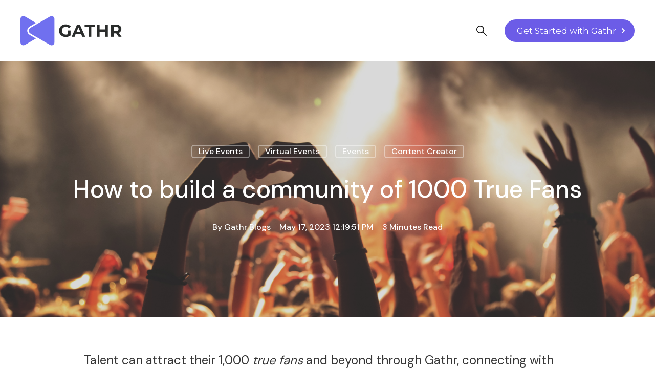

--- FILE ---
content_type: text/html; charset=UTF-8
request_url: https://blog.gathr.com/how-to-build-a-community-of-1000-true-fans
body_size: 12761
content:
<!doctype html><html lang="en"><head>
    <meta charset="utf-8">
    <title>How to build a community of 1000 True Fans</title>
    <link rel="shortcut icon" href="https://blog.gathr.com/hubfs/Gathr%20New%20Logo%20-%20Icon%20Purple%20-%20FINAL.png">
    <meta name="description" content="Talent can attract their 1,000 true fans and beyond by leveraging Gathr's talent booking and events platform.">
    
    
    
    
      
    
  
    

    <meta name="viewport" content="width=device-width, initial-scale=1">

    
    <meta property="og:description" content="Talent can attract their 1,000 true fans and beyond by leveraging Gathr's talent booking and events platform.">
    <meta property="og:title" content="How to build a community of 1000 True Fans">
    <meta name="twitter:description" content="Talent can attract their 1,000 true fans and beyond by leveraging Gathr's talent booking and events platform.">
    <meta name="twitter:title" content="How to build a community of 1000 True Fans">

    

    
    <style>
a.cta_button{-moz-box-sizing:content-box !important;-webkit-box-sizing:content-box !important;box-sizing:content-box !important;vertical-align:middle}.hs-breadcrumb-menu{list-style-type:none;margin:0px 0px 0px 0px;padding:0px 0px 0px 0px}.hs-breadcrumb-menu-item{float:left;padding:10px 0px 10px 10px}.hs-breadcrumb-menu-divider:before{content:'›';padding-left:10px}.hs-featured-image-link{border:0}.hs-featured-image{float:right;margin:0 0 20px 20px;max-width:50%}@media (max-width: 568px){.hs-featured-image{float:none;margin:0;width:100%;max-width:100%}}.hs-screen-reader-text{clip:rect(1px, 1px, 1px, 1px);height:1px;overflow:hidden;position:absolute !important;width:1px}
</style>

<link rel="stylesheet" href="https://blog.gathr.com/hubfs/hub_generated/template_assets/1/80570421613/1741843836793/template_main.min.css">
<link rel="stylesheet" href="https://blog.gathr.com/hubfs/hub_generated/template_assets/1/80572646419/1741843840578/template_blog.min.css">
<link rel="stylesheet" href="https://blog.gathr.com/hubfs/hub_generated/template_assets/1/80569165911/1741843814271/template_theme-overrides.min.css">
<link rel="stylesheet" href="https://blog.gathr.com/hubfs/hub_generated/template_assets/1/80570371892/1741843832590/template_mburger.min.css">
<link rel="stylesheet" href="https://blog.gathr.com/hubfs/hub_generated/template_assets/1/80569185977/1741843815444/template_mmenu.min.css">
<link rel="stylesheet" href="https://blog.gathr.com/hubfs/hub_generated/template_assets/1/80568739841/1741843810384/template_growfast-mmenu.min.css">
<link rel="stylesheet" href="https://blog.gathr.com/hubfs/hub_generated/module_assets/1/80572847737/1741925436571/module_Header.min.css">

<style>

@media (min-width: 1241px) {
	
	.growfast-header--header {
	background-color: rgba(255, 255, 255, 1.0);
	}
	
}
.growfast-header--header .growfast-header--mobile {
	background-color: rgba(255, 255, 255, 1.0);
}
.growfast-header__container{
	min-height: 108px;
}
.growfast-header--header .growfast-header__logo--main{
	padding-top: 0px;
	padding-right: 0px;
	padding-bottom: 0px;
	padding-left: 0px;
}
.growfast-header--header .growfast-submenu.level-1 > li > span a{
	padding: 40px 32px;
	font-family: 'DM Sans', sans-serif; font-style: normal; font-weight: 500; text-decoration: none;
	color: #959595;
	font-size: 17px;
	letter-spacing: px;
	text-transform: ;
}
.growfast-header--header .growfast-submenu.level-1 > li > span a:hover,
.growfast-header--header .growfast-submenu.level-1 > li > span a.growfast-active-item{
	color: #111111;
}
.growfast-header--header .growfast-submenu.level-1 > li > span a:hover .growfast-menu-chevron svg path{
	fill: #111111;
}
.growfast-header--header .growfast-menu-chevron svg path{
	fill: #959595;
}
.growfast-header--header .growfast-submenu.level-1 > li > span a > span:not(.growfast-menu-chevron):after {
	background-color: #111111;
}
.growfast-header--header .growfast-has-submenu .growfast-submenu a {
	font-family: 'DM Sans', sans-serif; font-style: normal; font-weight: 500; text-decoration: none;
	color: #111111;
	font-size: 16px;
}
.growfast-header--header .growfast-has-submenu .growfast-submenu a:hover{
	color: #6977cf;
}
.growfast-header--header .growfast-has-submenu .growfast-submenu a>span:not(.growfast-menu-chevron)>span:not(.link-badge):after,
.growfast-header--header .growfast-has-submenu .growfast-submenu a > span:not(.growfast-menu-chevron):after {
	background-color: #6977cf;
}
.growfast-header--header .growfast-has-submenu .growfast-has-submenu .growfast-menu-chevron svg path{
	fill: #959595;
}
.growfast-header--header .growfast-has-submenu>.growfast-submenu:before {
	border-color: rgba(255, 255, 255, 0.0);;
}
.growfast-header--header .growfast-has-submenu>.growfast-submenu>.growfast-has-submenu>.growfast-submenu:before {
	border-color: rgba(255, 255, 255, 0.0);;
}





	.growfast-header--header .growfast-header__icons--search svg path {
		fill: rgba(17, 17, 17, 1);
	}
	.growfast-header--header .growfast-header__icons--search:hover svg path {
		fill: rgba(105, 119, 207, 1);
	}
	




	.growfast-header--header .growfast-header__language-switcher--label-icon svg path{
		fill: rgba(17, 17, 17, 1);
	}
	.growfast-header--header .growfast-header__language-switcher--label:hover .growfast-header__language-switcher--label-icon svg path{
		fill: rgba(105, 119, 207, 1);
	}
	.growfast-header--header .growfast-header__language-switcher--label-current {
		font-family: 'DM Sans', sans-serif; font-style: normal; font-weight: 500; text-decoration: none;
		color: #111111;
		font-size: 13px;
	}
	.growfast-header--header .growfast-header__language-switcher--label:hover .growfast-header__language-switcher--label-current {
		color: rgba(105, 119, 207, 1);
	}





	.growfast-header--header .growfast-header__mobile-nav .mburger b{
		background: rgba(17, 17, 17, 1);
	}

	.growfast-header--header .growfast-header--off-canvas-menu .growfast-header__mobile-nav .mburger b{
		background: rgba(17, 17, 17, 1);
	}
	




@media (max-width: 1240px) {
  .growfast-header--header .growfast-header--mobile{
	min-height: 64px;
  }
}
@media (max-width: 1240px) {
  .growfast-header--header .growfast-header--mobile {
	display: flex;
  }
}
@media (max-width: 1240px) {
	.growfast-header--header .growfast-header__content {
	  display: none;
	}
}
@media (max-width: 1240px) {
  .growfast-header--header .growfast-header__container:not(.growfast-header--mobile) {
	display: none;
  }
}
@media (min-width: 1241px) {
  .growfast-header--header.growfast-header--transparent-true{
	position: absolute;
	width: 100%;
	z-index: 9;
  }
}
@media (max-width: 1240px) {
  .growfast-header--header.growfast-header--mobile-transparent-true{
	position: absolute;
	width: 100%;
	z-index: 9;
  }
}



	.growfast-header--header.growfast-sticky-header {
		background-color: rgba(255, 255, 255, 1.0);
	}
	.growfast-header--header.growfast-sticky-header .growfast-header__container:not(.growfast-header--mobile) .growfast-header__mobile-nav .mburger b{
		background: rgba(17, 17, 17, 1);
	}
	.growfast-header--header.growfast-sticky-header .growfast-header__container:not(.growfast-header--mobile) .growfast-header__icons--search svg path {
		fill: rgba(17, 17, 17, 1);
	}
	.growfast-header--header.growfast-sticky-header .growfast-header__container:not(.growfast-header--mobile) .growfast-header__icons--search:hover svg path {
		fill: rgba(105, 119, 207, 1);
	}
	.growfast-header--header.growfast-sticky-header .growfast-header__container:not(.growfast-header--mobile) .growfast-header__language-switcher--label-icon svg path{
		fill: rgba(17, 17, 17, 1);
	}
	.growfast-header--header.growfast-sticky-header .growfast-header__container:not(.growfast-header--mobile) .growfast-header__language-switcher--label:hover .growfast-header__language-switcher--label-icon svg path{
		fill: rgba(105, 119, 207, 1);
	}
	.growfast-header--header.growfast-sticky-header .growfast-header__container:not(.growfast-header--mobile) .growfast-header__language-switcher--label-current {
		color: rgba(17, 17, 17, 1);
	}
	.growfast-header--header.growfast-sticky-header .growfast-header__container:not(.growfast-header--mobile) .growfast-header__language-switcher--label:hover .growfast-header__language-switcher--label-current {
	  color: rgba(105, 119, 207, 1);
	}
	
	
	
	
	
	







	#growfast-header__icons--search__mmenu .hs-search-field--open .hs-search-field__suggestions{
		border: 1px solid rgba(215, 215, 215, 1.0);
	}
	#growfast-header__icons--search__mmenu .hs-search-field__suggestions li a{
		color: rgba(105, 119, 207, 1.0);
	}
	#growfast-header__icons--search__mmenu .hs-search-field__suggestions li a:hover{
		color: rgba(240, 84, 125, 1.0);
	}
	#growfast-header__icons--search__mmenu .hs-search-field__suggestions li a:before {
		border: 1px solid #363636;
	}
	#growfast-header__icons--search__mmenu .hs-search-field__suggestions #results-for{
		font-family: 'DM Sans', sans-serif; font-style: normal; font-weight: 500; text-decoration: none;
		color: #363636;
		font-size: 15px;
	}
	#growfast-header__icons--search__mmenu .hs-search-highlight{
		font-weight: 500;
	}
	





	


	.growfast-header--header .growfast-button-wrapper:not(.growfast-button-secondary-wrapper) .growfast-button {
		font-family: Montserrat, sans-serif; font-style: normal; font-weight: normal; text-decoration: none;
		color: rgba(255, 255, 255, 1) !important;
		font-size: 17px;
		background-color: rgba(108, 92, 231, 1.0);
		border-radius: 22px;
		padding: 8px 24px;
		margin-top: 0px;
		margin-right: 0px;
		margin-bottom: 0px;
		margin-left: 20px;
	}
	.growfast-header--header .growfast-button-wrapper:not(.growfast-button-secondary-wrapper) .growfast-button:hover {
		color: rgba(0, 0, 0, 1) !important;
		background-color: rgba(255, 255, 255, 1.0);
	}
	.growfast-header--header .growfast-button-wrapper:not(.growfast-button-secondary-wrapper) .growfast-button svg path {
		fill: rgba(255, 255, 255, 1);
	}
	.growfast-header--header .growfast-button-wrapper:not(.growfast-button-secondary-wrapper) .growfast-button:hover svg path {
		fill: rgba(0, 0, 0, 1) !important;
	}
	
	
	
	
	
	
	
		.growfast-header--header .growfast-button-wrapper:not(.growfast-button-secondary-wrapper) .growfast-button:hover {
			box-shadow: 0 10px 16px rgba(0,0,0,0.16);
			-ms-transform: translateY(-3px);
			transform: translateY(-3px);
			-webkit-transform: translateY(-3px);
		}
		
	







	#growfast-header__mobile-nav__mmenu .mm-btn_prev.mm-btn:before{
		border-color: rgba(255, 255, 255, 1.0);
	}
	
	#growfast-header__mobile-nav__mmenu .mm-navbar{
		background: rgba(240, 84, 92, 1.0);
		background: linear-gradient(180deg, rgba(240, 84, 92, 1.0) 0%, rgba(240, 84, 125, 1.0) 100%);
		color: rgba(255, 255, 255, 1.0);
	}
	
	#growfast-header__mobile-nav__mmenu .mm-navbar{
		;
		color: ;
		font-size: ;
		letter-spacing: px; 
	}
	#growfast-header__mobile-nav__mmenu .mm-btn_close:before,
	#growfast-header__mobile-nav__mmenu .mm-btn_close:after{
		background-color: rgba(255, 255, 255, 1.0) !important;
	}
	#growfast-header__mobile-nav__mmenu .lang_list_class li a:hover{
		color: rgba(240, 84, 125, 1.0);
	}
	#growfast-header__mobile-nav__mmenu .lang_list_class li a{
		color: rgba(105, 119, 207, 1.0);
	}
	#growfast-header__mobile-nav__mmenu .mm-listitem, 
	#growfast-header__mobile-nav__mmenu .mm-panel,
	#growfast-header__mobile-nav__mmenu.mm-menu{
		color: rgba(54, 54, 54, 1.0);
	}
	#growfast-header__mobile-nav__mmenu.mm-menu .growfast-mobile-menu-submenu{
		;
		color: ;
		font-size: ;
		letter-spacing: px;
		line-height: ;
		text-transform: ;
	}
	#growfast-header__mobile-nav__mmenu.mm-menu .growfast-mobile-menu-submenu a{
		color: ;
	}
	#growfast-header__mobile-nav__mmenu .mm-panel,
	#growfast-header__mobile-nav__mmenu .mm-panels,
	#growfast-header__mobile-nav__mmenu .mm-listitem,
	#growfast-header__mobile-nav__mmenu.mm-menu{
		border-color: rgba(0, 0, 0, 0.1);
	}
	#growfast-header__mobile-nav__mmenu .mm-divider,
	#growfast-header__mobile-nav__mmenu .mm-panels,
	#growfast-header__mobile-nav__mmenu .mm-panel,
	#growfast-header__mobile-nav__mmenu.mm-menu{
		background: rgba(255, 255, 255, 1.0);
	}
	#growfast-header__mobile-nav__mmenu .mm-btn:after,
	#growfast-header__mobile-nav__mmenu .mm-btn:before {
		border-color: rgba(54, 54, 54, 1.0);
	}
	#growfast-header__mobile-nav__mmenu .mm-btn:after,
	#growfast-header__mobile-nav__mmenu .mm-btn:before{
		border-color: ;
	}
	.mm-menu .growfast-header__mobile-nav__mmenu__content{
		line-height: ;
	}
	.mm-menu .growfast-header__mobile-nav__mmenu__content a:link,
	.mm-menu .growfast-header__mobile-nav__mmenu__content a{
		color: rgba(105, 119, 207, 1.0);
	}
	.mm-menu .growfast-header__mobile-nav__mmenu__content a:active,
	.mm-menu .growfast-header__mobile-nav__mmenu__content a:hover,
	.mm-menu .growfast-header__mobile-nav__mmenu__content a:visited{
		color: rgba(240, 84, 125, 1.0);
	}
	
	}
	
		#growfast-header__mobile-nav__mmenu .hs-search-field__input{
			border-color: rgba(215, 215, 215, 1.0);
			;
			color: ;
			font-size: ;
		}
		#growfast-header__mobile-nav__mmenu .hs-search-field--open .hs-search-field__suggestions{
			border: 1px solid rgba(215, 215, 215, 1.0);;
		}
		
	
	
	
	
	
	
	
	
	
	




</style>

<link rel="stylesheet" href="/hs/hsstatic/AsyncSupport/static-1.501/sass/comments_listing_asset.css">
<style>
  @font-face {
    font-family: "Montserrat";
    font-weight: 400;
    font-style: normal;
    font-display: swap;
    src: url("/_hcms/googlefonts/Montserrat/regular.woff2") format("woff2"), url("/_hcms/googlefonts/Montserrat/regular.woff") format("woff");
  }
  @font-face {
    font-family: "Montserrat";
    font-weight: 700;
    font-style: normal;
    font-display: swap;
    src: url("/_hcms/googlefonts/Montserrat/700.woff2") format("woff2"), url("/_hcms/googlefonts/Montserrat/700.woff") format("woff");
  }
  @font-face {
    font-family: "DM Sans";
    font-weight: 700;
    font-style: normal;
    font-display: swap;
    src: url("/_hcms/googlefonts/DM_Sans/700.woff2") format("woff2"), url("/_hcms/googlefonts/DM_Sans/700.woff") format("woff");
  }
  @font-face {
    font-family: "DM Sans";
    font-weight: 400;
    font-style: normal;
    font-display: swap;
    src: url("/_hcms/googlefonts/DM_Sans/regular.woff2") format("woff2"), url("/_hcms/googlefonts/DM_Sans/regular.woff") format("woff");
  }
  @font-face {
    font-family: "DM Sans";
    font-weight: 500;
    font-style: normal;
    font-display: swap;
    src: url("/_hcms/googlefonts/DM_Sans/500.woff2") format("woff2"), url("/_hcms/googlefonts/DM_Sans/500.woff") format("woff");
  }
  @font-face {
    font-family: "DM Sans";
    font-weight: 600;
    font-style: normal;
    font-display: swap;
    src: url("/_hcms/googlefonts/DM_Sans/600.woff2") format("woff2"), url("/_hcms/googlefonts/DM_Sans/600.woff") format("woff");
  }
  @font-face {
    font-family: "DM Sans";
    font-weight: 400;
    font-style: normal;
    font-display: swap;
    src: url("/_hcms/googlefonts/DM_Sans/regular.woff2") format("woff2"), url("/_hcms/googlefonts/DM_Sans/regular.woff") format("woff");
  }
</style>

<!-- Editor Styles -->
<style id="hs_editor_style" type="text/css">
.header-top-row-0-force-full-width-section > .row-fluid {
  max-width: none !important;
}
.header-bottom-row-0-force-full-width-section > .row-fluid {
  max-width: none !important;
}
</style>
    

    

<style>
  .kb-header { background-color:#fff; }
</style>
<link rel="amphtml" href="https://blog.gathr.com/how-to-build-a-community-of-1000-true-fans?hs_amp=true">

<meta property="og:image" content="https://blog.gathr.com/hubfs/anthony-delanoix-hzgs56Ze49s-unsplash.jpg">
<meta property="og:image:width" content="5616">
<meta property="og:image:height" content="3744">

<meta name="twitter:image" content="https://blog.gathr.com/hubfs/anthony-delanoix-hzgs56Ze49s-unsplash.jpg">


<meta property="og:url" content="https://blog.gathr.com/how-to-build-a-community-of-1000-true-fans">
<meta name="twitter:card" content="summary_large_image">

<link rel="canonical" href="https://blog.gathr.com/how-to-build-a-community-of-1000-true-fans">
<style>
  input {
    border: 1px solid #6C5CE7 !important;
    border-radius: 6px !important; 
  }
  form {
    border: 1px solid #6C5CE7;
    padding: 45px;
    border-radius: 6px;
  }
  textarea {
    border: 1px solid #6C5CE7 !important;
    border-radius: 6px !important;
    resize: none;
  }
  input textarea {
    border: 1px solid #6C5CE7 !important;
    border-radius: 6px !important;
    resize: none;
  }
</style>
<meta property="og:type" content="article">
<link rel="alternate" type="application/rss+xml" href="https://blog.gathr.com/rss.xml">
<meta name="twitter:domain" content="blog.gathr.com">
<script src="//platform.linkedin.com/in.js" type="text/javascript">
    lang: en_US
</script>

<meta http-equiv="content-language" content="en">






    
  <meta name="generator" content="HubSpot"></head>
  <body>
    <div class="growfast-theme body-wrapper   hs-content-id-115771554980 hs-blog-post hs-blog-id-79737761966">
      
      
        <div data-global-resource-path="@marketplace/Lpd_Themes/GrowFast_Free_Theme/templates/partials/header.html"><header class="growfast-header-wrapper">

  <div class="container-fluid">
<div class="row-fluid-wrapper">
<div class="row-fluid">
<div class="span12 widget-span widget-type-cell " style="" data-widget-type="cell" data-x="0" data-w="12">

<div class="row-fluid-wrapper row-depth-1 row-number-1 dnd-section header-top-row-0-force-full-width-section">
<div class="row-fluid ">
</div><!--end row-->
</div><!--end row-wrapper -->

</div><!--end widget-span -->
</div>
</div>
</div>
  
  <div id="hs_cos_wrapper_header" class="hs_cos_wrapper hs_cos_wrapper_widget hs_cos_wrapper_type_module" style="" data-hs-cos-general-type="widget" data-hs-cos-type="module">

<div class="growfast-header growfast-header--header growfast-header--transparent-false growfast-header--mobile-transparent-false" data-sticky="true">
	
	
	
		<div class="growfast-header__container growfast-content-wrapper growfast-header--default">
		
			<div class="growfast-header__logo growfast-header__logo--main">
				
				
				  
				  
				
				
				
				
				  
				  <span id="hs_cos_wrapper_header_hs_logo_widget" class="hs_cos_wrapper hs_cos_wrapper_widget hs_cos_wrapper_type_logo" style="" data-hs-cos-general-type="widget" data-hs-cos-type="logo"><a href="#" id="hs-link-header_hs_logo_widget" style="border-width:0px;border:0px;"><img src="https://blog.gathr.com/hs-fs/hubfs/gathr_logo_hubspot-1.png?width=228&amp;height=120&amp;name=gathr_logo_hubspot-1.png" class="hs-image-widget " height="120" style="height: auto;width:228px;border-width:0px;border:0px;" width="228" alt="gathr_logo_hubspot-1" title="gathr_logo_hubspot-1" srcset="https://blog.gathr.com/hs-fs/hubfs/gathr_logo_hubspot-1.png?width=114&amp;height=60&amp;name=gathr_logo_hubspot-1.png 114w, https://blog.gathr.com/hs-fs/hubfs/gathr_logo_hubspot-1.png?width=228&amp;height=120&amp;name=gathr_logo_hubspot-1.png 228w, https://blog.gathr.com/hs-fs/hubfs/gathr_logo_hubspot-1.png?width=342&amp;height=180&amp;name=gathr_logo_hubspot-1.png 342w, https://blog.gathr.com/hs-fs/hubfs/gathr_logo_hubspot-1.png?width=456&amp;height=240&amp;name=gathr_logo_hubspot-1.png 456w, https://blog.gathr.com/hs-fs/hubfs/gathr_logo_hubspot-1.png?width=570&amp;height=300&amp;name=gathr_logo_hubspot-1.png 570w, https://blog.gathr.com/hs-fs/hubfs/gathr_logo_hubspot-1.png?width=684&amp;height=360&amp;name=gathr_logo_hubspot-1.png 684w" sizes="(max-width: 228px) 100vw, 228px"></a></span>
				  
				
				
			</div>
			
			<div class="growfast-header__navigation growfast-header__nav--center">
				
				
				
				
				
				
				
				
				
				
				
				
				
				
				
				<nav class="growfast-navigation-primary">
				  
				
				  
				  
				  <ul class="growfast-submenu level-1">
					
				  </ul>
				  
				 
				</nav>
				
			</div>
			
			<div class="growfast-header__icons">
			
				
					
				
				
				
				  <a href="#growfast-header__icons--search__mmenu" class="growfast-header__icons--search">
					<svg version="1.1" viewbox="0 0 23.906 24" xmlns="http://www.w3.org/2000/svg" xmlns:xlink="http://www.w3.org/1999/xlink"><path d="M23.608,23.707c-0.195,0.195 -0.45,0.293 -0.705,0.293c-0.255,0 -0.51,-0.098 -0.704,-0.293l-7.653,-7.682c-1.535,1.233 -3.477,1.975 -5.59,1.975c-4.944,0 -8.967,-4.037 -8.967,-8.999c-7.77156e-16,-4.963 4.023,-9.001 8.967,-9.001c4.944,0 8.966,4.038 8.966,9.001c0,2.121 -0.739,4.07 -1.967,5.61l7.653,7.682c0.389,0.39 0.389,1.024 0,1.414Zm-14.652,-21.707c-3.846,0 -6.974,3.141 -6.974,7.001c0,3.859 3.128,6.999 6.974,6.999c3.845,0 6.974,-3.14 6.974,-6.999c0,-3.86 -3.129,-7.001 -6.974,-7.001Z" fill="#000" fill-rule="evenodd"></path></svg>
				  </a>
				
			  
			</div>
			
			
			
				<div class="growfast-header__content">
					
					
					
					
					
					
					
					
					
						
						  
							
						  
						
						
						
						
						
						  
						
						
						<div class="growfast-button-wrapper">
						  
						  <a class="growfast-button growfast-button--effect-" href="https://gathr.com/" target="_blank" rel="noopener">
							
							  
							
							
							<span class="growfast-button--text">
							  Get Started with Gathr
							</span>
							
							
								<span id="hs_cos_wrapper_header_" class="hs_cos_wrapper hs_cos_wrapper_widget hs_cos_wrapper_type_icon" style="" data-hs-cos-general-type="widget" data-hs-cos-type="icon"><svg version="1.0" xmlns="http://www.w3.org/2000/svg" viewbox="0 0 320 512" aria-hidden="true"><g id="chevron-right1_layer"><path d="M285.476 272.971L91.132 467.314c-9.373 9.373-24.569 9.373-33.941 0l-22.667-22.667c-9.357-9.357-9.375-24.522-.04-33.901L188.505 256 34.484 101.255c-9.335-9.379-9.317-24.544.04-33.901l22.667-22.667c9.373-9.373 24.569-9.373 33.941 0L285.475 239.03c9.373 9.372 9.373 24.568.001 33.941z" /></g></svg></span>
							
							
						  </a>
						  
						</div>
						
					
					
				</div>
				
			
		
		</div>
	
	
	
	<div class="growfast-header__container growfast-content-wrapper growfast-header--mobile">
	  
		<div class="growfast-header__logo growfast-header__logo--main">
			
			
			
			  
			  
			
			
			
			
				
				  
				  <span id="hs_cos_wrapper_header_hs_logo_widget" class="hs_cos_wrapper hs_cos_wrapper_widget hs_cos_wrapper_type_logo" style="" data-hs-cos-general-type="widget" data-hs-cos-type="logo"><a href="#" id="hs-link-header_hs_logo_widget" style="border-width:0px;border:0px;"><img src="https://blog.gathr.com/hs-fs/hubfs/gathr_logo_hubspot-1.png?width=228&amp;height=120&amp;name=gathr_logo_hubspot-1.png" class="hs-image-widget " height="120" style="height: auto;width:228px;border-width:0px;border:0px;" width="228" alt="gathr_logo_hubspot-1" title="gathr_logo_hubspot-1" srcset="https://blog.gathr.com/hs-fs/hubfs/gathr_logo_hubspot-1.png?width=114&amp;height=60&amp;name=gathr_logo_hubspot-1.png 114w, https://blog.gathr.com/hs-fs/hubfs/gathr_logo_hubspot-1.png?width=228&amp;height=120&amp;name=gathr_logo_hubspot-1.png 228w, https://blog.gathr.com/hs-fs/hubfs/gathr_logo_hubspot-1.png?width=342&amp;height=180&amp;name=gathr_logo_hubspot-1.png 342w, https://blog.gathr.com/hs-fs/hubfs/gathr_logo_hubspot-1.png?width=456&amp;height=240&amp;name=gathr_logo_hubspot-1.png 456w, https://blog.gathr.com/hs-fs/hubfs/gathr_logo_hubspot-1.png?width=570&amp;height=300&amp;name=gathr_logo_hubspot-1.png 570w, https://blog.gathr.com/hs-fs/hubfs/gathr_logo_hubspot-1.png?width=684&amp;height=360&amp;name=gathr_logo_hubspot-1.png 684w" sizes="(max-width: 228px) 100vw, 228px"></a></span>
				  
				
				
			
			
		</div>
		
		
			
			<div class="growfast-header__mobile-nav">
			  <div class="growfast-header__mobile-nav__inner">
				
				
				
				<a href="#growfast-header__mobile-nav__mmenu" class="mburger">
				  <b></b>
				  <b></b>
				  <b></b>
				</a>
				
			  </div>
			</div>
			
		
		
		
		
			<div class="growfast-header__content">
				
				
				
				
				
				
				
				
				
					
					  
						
					  
					
					
					
					
					
					  
					
					
					<div class="growfast-button-wrapper">
					  
					  <a class="growfast-button growfast-button--effect-" href="https://gathr.com/" target="_blank" rel="noopener">
						
						  
						
						
						<span class="growfast-button--text">
						  Get Started with Gathr
						</span>
						
						
							<span id="hs_cos_wrapper_header_" class="hs_cos_wrapper hs_cos_wrapper_widget hs_cos_wrapper_type_icon" style="" data-hs-cos-general-type="widget" data-hs-cos-type="icon"><svg version="1.0" xmlns="http://www.w3.org/2000/svg" viewbox="0 0 320 512" aria-hidden="true"><g id="chevron-right2_layer"><path d="M285.476 272.971L91.132 467.314c-9.373 9.373-24.569 9.373-33.941 0l-22.667-22.667c-9.357-9.357-9.375-24.522-.04-33.901L188.505 256 34.484 101.255c-9.335-9.379-9.317-24.544.04-33.901l22.667-22.667c9.373-9.373 24.569-9.373 33.941 0L285.475 239.03c9.373 9.372 9.373 24.568.001 33.941z" /></g></svg></span>
						
						
					  </a>
					  
					</div>
					
				
				
			</div>
		
		
	
	</div>

</div>



<div class="growfast-header--header growfast-sticky-header">

	

	<div class="growfast-header__container growfast-content-wrapper growfast-header--default">
	
		<div class="growfast-header__logo growfast-header__logo--main">
			
			
			
				
				  
				  <span id="hs_cos_wrapper_header_hs_logo_widget" class="hs_cos_wrapper hs_cos_wrapper_widget hs_cos_wrapper_type_logo" style="" data-hs-cos-general-type="widget" data-hs-cos-type="logo"><a href="#" id="hs-link-header_hs_logo_widget" style="border-width:0px;border:0px;"><img src="https://blog.gathr.com/hs-fs/hubfs/gathr_logo_hubspot-1.png?width=228&amp;height=120&amp;name=gathr_logo_hubspot-1.png" class="hs-image-widget " height="120" style="height: auto;width:228px;border-width:0px;border:0px;" width="228" alt="gathr_logo_hubspot-1" title="gathr_logo_hubspot-1" srcset="https://blog.gathr.com/hs-fs/hubfs/gathr_logo_hubspot-1.png?width=114&amp;height=60&amp;name=gathr_logo_hubspot-1.png 114w, https://blog.gathr.com/hs-fs/hubfs/gathr_logo_hubspot-1.png?width=228&amp;height=120&amp;name=gathr_logo_hubspot-1.png 228w, https://blog.gathr.com/hs-fs/hubfs/gathr_logo_hubspot-1.png?width=342&amp;height=180&amp;name=gathr_logo_hubspot-1.png 342w, https://blog.gathr.com/hs-fs/hubfs/gathr_logo_hubspot-1.png?width=456&amp;height=240&amp;name=gathr_logo_hubspot-1.png 456w, https://blog.gathr.com/hs-fs/hubfs/gathr_logo_hubspot-1.png?width=570&amp;height=300&amp;name=gathr_logo_hubspot-1.png 570w, https://blog.gathr.com/hs-fs/hubfs/gathr_logo_hubspot-1.png?width=684&amp;height=360&amp;name=gathr_logo_hubspot-1.png 684w" sizes="(max-width: 228px) 100vw, 228px"></a></span>
				  
				
				
			
			
		</div>
		
		<div class="growfast-header__navigation growfast-header__nav--center">
			
			
			
			
			
			
			
			
			
			
			
			
			
			
			
			<nav class="growfast-navigation-primary">
			  
			
			  
			  
			  <ul class="growfast-submenu level-1">
				
			  </ul>
			  
			 
			</nav>
			
		</div>
		
		<div class="growfast-header__icons">
		
			
				
			
			
			
			  <a href="#growfast-header__icons--search__mmenu" class="growfast-header__icons--search">
				<svg version="1.1" viewbox="0 0 23.906 24" xmlns="http://www.w3.org/2000/svg" xmlns:xlink="http://www.w3.org/1999/xlink"><path d="M23.608,23.707c-0.195,0.195 -0.45,0.293 -0.705,0.293c-0.255,0 -0.51,-0.098 -0.704,-0.293l-7.653,-7.682c-1.535,1.233 -3.477,1.975 -5.59,1.975c-4.944,0 -8.967,-4.037 -8.967,-8.999c-7.77156e-16,-4.963 4.023,-9.001 8.967,-9.001c4.944,0 8.966,4.038 8.966,9.001c0,2.121 -0.739,4.07 -1.967,5.61l7.653,7.682c0.389,0.39 0.389,1.024 0,1.414Zm-14.652,-21.707c-3.846,0 -6.974,3.141 -6.974,7.001c0,3.859 3.128,6.999 6.974,6.999c3.845,0 6.974,-3.14 6.974,-6.999c0,-3.86 -3.129,-7.001 -6.974,-7.001Z" fill="#000" fill-rule="evenodd"></path></svg>
			  </a>
			
		  
		</div>
		
		
		
			<div class="growfast-header__content">
				
				
				
				
				
				
				
				
				
					
					  
						
					  
					
					
					
					
					
					  
					
					
					<div class="growfast-button-wrapper">
					  
					  <a class="growfast-button growfast-button--effect-" href="https://gathr.com/" target="_blank" rel="noopener">
						
						  
						
						
						<span class="growfast-button--text">
						  Get Started with Gathr
						</span>
						
						
							<span id="hs_cos_wrapper_header_" class="hs_cos_wrapper hs_cos_wrapper_widget hs_cos_wrapper_type_icon" style="" data-hs-cos-general-type="widget" data-hs-cos-type="icon"><svg version="1.0" xmlns="http://www.w3.org/2000/svg" viewbox="0 0 320 512" aria-hidden="true"><g id="chevron-right3_layer"><path d="M285.476 272.971L91.132 467.314c-9.373 9.373-24.569 9.373-33.941 0l-22.667-22.667c-9.357-9.357-9.375-24.522-.04-33.901L188.505 256 34.484 101.255c-9.335-9.379-9.317-24.544.04-33.901l22.667-22.667c9.373-9.373 24.569-9.373 33.941 0L285.475 239.03c9.373 9.372 9.373 24.568.001 33.941z" /></g></svg></span>
						
						
					  </a>
					  
					</div>
					
				
				
			</div>
			
		
	
	</div>

	

<div class="growfast-header__container growfast-content-wrapper growfast-header--mobile">
  
	<div class="growfast-header__logo growfast-header__logo--main">
		
		
		
		  
		  
		
		
		
		
			
			  
			  <span id="hs_cos_wrapper_header_hs_logo_widget" class="hs_cos_wrapper hs_cos_wrapper_widget hs_cos_wrapper_type_logo" style="" data-hs-cos-general-type="widget" data-hs-cos-type="logo"><a href="#" id="hs-link-header_hs_logo_widget" style="border-width:0px;border:0px;"><img src="https://blog.gathr.com/hs-fs/hubfs/gathr_logo_hubspot-1.png?width=228&amp;height=120&amp;name=gathr_logo_hubspot-1.png" class="hs-image-widget " height="120" style="height: auto;width:228px;border-width:0px;border:0px;" width="228" alt="gathr_logo_hubspot-1" title="gathr_logo_hubspot-1" srcset="https://blog.gathr.com/hs-fs/hubfs/gathr_logo_hubspot-1.png?width=114&amp;height=60&amp;name=gathr_logo_hubspot-1.png 114w, https://blog.gathr.com/hs-fs/hubfs/gathr_logo_hubspot-1.png?width=228&amp;height=120&amp;name=gathr_logo_hubspot-1.png 228w, https://blog.gathr.com/hs-fs/hubfs/gathr_logo_hubspot-1.png?width=342&amp;height=180&amp;name=gathr_logo_hubspot-1.png 342w, https://blog.gathr.com/hs-fs/hubfs/gathr_logo_hubspot-1.png?width=456&amp;height=240&amp;name=gathr_logo_hubspot-1.png 456w, https://blog.gathr.com/hs-fs/hubfs/gathr_logo_hubspot-1.png?width=570&amp;height=300&amp;name=gathr_logo_hubspot-1.png 570w, https://blog.gathr.com/hs-fs/hubfs/gathr_logo_hubspot-1.png?width=684&amp;height=360&amp;name=gathr_logo_hubspot-1.png 684w" sizes="(max-width: 228px) 100vw, 228px"></a></span>
			  
			
			
		
		
	</div>
	
	
		
		<div class="growfast-header__mobile-nav">
		  <div class="growfast-header__mobile-nav__inner">
			
			
			
			<a href="#growfast-header__mobile-nav__mmenu" class="mburger">
			  <b></b>
			  <b></b>
			  <b></b>
			</a>
			
		  </div>
		</div>
		
	
	
	
	
		<div class="growfast-header__content">
			
			
			
			
			
			
			
			
			
				
				  
					
				  
				
				
				
				
				
				  
				
				
				<div class="growfast-button-wrapper">
				  
				  <a class="growfast-button growfast-button--effect-" href="https://gathr.com/" target="_blank" rel="noopener">
					
					  
					
					
					<span class="growfast-button--text">
					  Get Started with Gathr
					</span>
					
					
						<span id="hs_cos_wrapper_header_" class="hs_cos_wrapper hs_cos_wrapper_widget hs_cos_wrapper_type_icon" style="" data-hs-cos-general-type="widget" data-hs-cos-type="icon"><svg version="1.0" xmlns="http://www.w3.org/2000/svg" viewbox="0 0 320 512" aria-hidden="true"><g id="chevron-right4_layer"><path d="M285.476 272.971L91.132 467.314c-9.373 9.373-24.569 9.373-33.941 0l-22.667-22.667c-9.357-9.357-9.375-24.522-.04-33.901L188.505 256 34.484 101.255c-9.335-9.379-9.317-24.544.04-33.901l22.667-22.667c9.373-9.373 24.569-9.373 33.941 0L285.475 239.03c9.373 9.372 9.373 24.568.001 33.941z" /></g></svg></span>
					
					
				  </a>
				  
				</div>
				
			
			
		</div>
	
	

</div>
	
</div>

	



	
	<div id="growfast-header__mobile-nav__mmenu" class="growfast-header__mobile-nav__mmenu" data-navigation-title="Mobile Navigation" data-position="left">
		
		<div>
			
			
				
				
				
			
			
			
			
			
			
			
			
			
			
			
			
			
			
			
			
			
			
			  
			  <ul class="growfast-mobile-menu-submenu level-1">
				  
				
				
			  </ul>
			  
			
			
			
				
				
				
			
			
			<div class="growfast-header__mobile-nav__mmenu__content">
				
				
				
				
				
				
				
				
				
				
				
			</div>
			
		</div>
	</div>
	
	



	<div id="growfast-header__icons--search__mmenu" class="growfast-header__icons--search__mmenu">
		<div class="growfast-header__icons--search__mmenu__inner">
			<div class="hs-search-field"> 
				<div class="hs-search-field__bar"> 
				  <form action="/hs-search-results">
					  
					
					<input type="text" class="hs-search-field__input" name="term" autocomplete="off" aria-label="Search" placeholder="Type your search here. Hit enter to search or ESC to close.">
					
					
					  <input type="hidden" name="type" value="SITE_PAGE">
					
					
					
					
					
					  <input type="hidden" name="type" value="BLOG_POST">
					  <input type="hidden" name="type" value="LISTING_PAGE">
					
					
					
					
				  </form>
				</div>
				<ul class="hs-search-field__suggestions"></ul>
			</div>
		</div>
	</div>

































</div>
  
  <div class="container-fluid">
<div class="row-fluid-wrapper">
<div class="row-fluid">
<div class="span12 widget-span widget-type-cell " style="" data-widget-type="cell" data-x="0" data-w="12">

<div class="row-fluid-wrapper row-depth-1 row-number-1 dnd-section header-bottom-row-0-force-full-width-section">
<div class="row-fluid ">
</div><!--end row-->
</div><!--end row-wrapper -->

</div><!--end widget-span -->
</div>
</div>
</div>

</header></div>
      

      

<main id="growfast-main-content" class="growfast-body-container-wrapper">
  
  <div class="growfast-body-container growfast-body-container--blog-post">

      <article class="growfast-blog-post">
        <div class="growfast-blog-post__header">
          <div class="growfast-blog-post__header__bg">
            <div class="growfast-blog-post__header__bg--image" style="background-image: url(&quot;https://blog.gathr.com/hubfs/anthony-delanoix-hzgs56Ze49s-unsplash.jpg&quot;);"></div>
          </div>
          <div class="growfast-blog-post__header__content">
            <div class="growfast-blog-post__header__content-inner">
              
              <div class="growfast-blog-post__header__content-inner--tags">
                
                <a class="growfast-blog-post__header__content-inner--tag-link" href="https://blog.gathr.com/tag/live-events" rel="tag">live events</a>
                
                <a class="growfast-blog-post__header__content-inner--tag-link" href="https://blog.gathr.com/tag/virtual-events" rel="tag">virtual events</a>
                
                <a class="growfast-blog-post__header__content-inner--tag-link" href="https://blog.gathr.com/tag/events" rel="tag">events</a>
                
                <a class="growfast-blog-post__header__content-inner--tag-link" href="https://blog.gathr.com/tag/content-creator" rel="tag">content creator</a>
                
              </div>
              
              <h1><span id="hs_cos_wrapper_name" class="hs_cos_wrapper hs_cos_wrapper_meta_field hs_cos_wrapper_type_text" style="" data-hs-cos-general-type="meta_field" data-hs-cos-type="text">How to build a community of 1000 True Fans</span></h1>
              <div class="growfast-blog-post__header__content-inner--meta">
                <div class="growfast-blog-post__header__content-inner--author">
                  By <a href="https://blog.gathr.com/author/gathr-blogs" rel="author">
                    Gathr Blogs
                  </a>
                </div>
                <time datetime="2023-05-17 16:19:51" class="growfast-blog-post__header__content-inner--timestamp">
                  May 17, 2023 12:19:51 PM
                </time>
                
                
                
                
                
                
                
                <div class="growfast-blog-post__header__content-inner--readtime">
                  3 Minutes Read
                </div>
                
                  
              </div>
            </div>
          </div>
        </div>
         
        <div class="growfast-blog-post__body">
          <div class="growfast-blog-post__body--content">
            <span id="hs_cos_wrapper_post_body" class="hs_cos_wrapper hs_cos_wrapper_meta_field hs_cos_wrapper_type_rich_text" style="" data-hs-cos-general-type="meta_field" data-hs-cos-type="rich_text"><p style="text-align: left; font-size: 24px;"><span style="font-size: 24px;">Talent can attract their 1,000 </span><em style="font-size: 24px;">true fans</em><span style="font-size: 24px;"> and beyond through Gathr, connecting with niche interests to facilitate sustainable careers by retaining the full value of their work.</span></p>
<p style="text-align: left;"><!--more--><span style="font-size: 20px; color: #000000;"></span></p>
<p style="text-align: left;"><span style="font-size: 20px; color: #000000; font-family: Verdana, Geneva, sans-serif;"><strong>Part I - Fan Math</strong></span></p>
<p style="text-align: left;"><span style="font-family: Verdana, Geneva, sans-serif;">In 2008, futurist <a href="https://en.wikipedia.org/wiki/Kevin_Kelly_(editor)" rel="noopener" target="_blank">Kevin Kelly</a> wrote a now-famous article about how to make a living as a creator in a world where peer-to-peer connection is now the norm. The article, <a href="https://kk.org/thetechnium/1000-true-fans/">1000 True Fans</a>, proposes that success for creators--or, in Gathr's case, <span style="font-style: italic;">Talent</span></span><span style="font-family: Verdana, Geneva, sans-serif;">--doesn’t need to be defined by having millions of customers or fans. Instead, you can make a living with your craft by cultivating a dedicated base of approximately 1,000 <span style="font-style: italic;">true fans</span>.</span></p>
<p style="text-align: left;"><img src="https://blog.gathr.com/hs-fs/hubfs/davide-ragusa-gcDwzUGuUoI-unsplash.jpg?width=952&amp;height=632&amp;name=davide-ragusa-gcDwzUGuUoI-unsplash.jpg" alt="davide-ragusa-gcDwzUGuUoI-unsplash" width="952" height="632" loading="lazy" style="height: auto; max-width: 100%; width: 952px;" srcset="https://blog.gathr.com/hs-fs/hubfs/davide-ragusa-gcDwzUGuUoI-unsplash.jpg?width=476&amp;height=316&amp;name=davide-ragusa-gcDwzUGuUoI-unsplash.jpg 476w, https://blog.gathr.com/hs-fs/hubfs/davide-ragusa-gcDwzUGuUoI-unsplash.jpg?width=952&amp;height=632&amp;name=davide-ragusa-gcDwzUGuUoI-unsplash.jpg 952w, https://blog.gathr.com/hs-fs/hubfs/davide-ragusa-gcDwzUGuUoI-unsplash.jpg?width=1428&amp;height=948&amp;name=davide-ragusa-gcDwzUGuUoI-unsplash.jpg 1428w, https://blog.gathr.com/hs-fs/hubfs/davide-ragusa-gcDwzUGuUoI-unsplash.jpg?width=1904&amp;height=1264&amp;name=davide-ragusa-gcDwzUGuUoI-unsplash.jpg 1904w, https://blog.gathr.com/hs-fs/hubfs/davide-ragusa-gcDwzUGuUoI-unsplash.jpg?width=2380&amp;height=1580&amp;name=davide-ragusa-gcDwzUGuUoI-unsplash.jpg 2380w, https://blog.gathr.com/hs-fs/hubfs/davide-ragusa-gcDwzUGuUoI-unsplash.jpg?width=2856&amp;height=1896&amp;name=davide-ragusa-gcDwzUGuUoI-unsplash.jpg 2856w" sizes="(max-width: 952px) 100vw, 952px"></p>
<p style="text-align: left;">&nbsp;</p>
<p style="text-align: left; font-size: 20px; font-weight: bold;"><span style="font-family: Verdana, Geneva, sans-serif;">What is a&nbsp;<em>true fan</em>?</span></p>
<p style="text-align: left;"><span style="font-family: Verdana, Geneva, sans-serif;">Kelly defines <em>true fans</em> as those who will buy anything you produce and continue to actively support your work year after year. They are willing to pay for your products, attend your events, and engage with your content. By maintaining a direct relationship with these fans and earning an average of $100 profit per <em>true fan</em> per year, you can generate $100,000 in annual income.</span></p>
<p style="text-align: left;"><span style="font-family: Verdana, Geneva, sans-serif;"><em>True fans </em>are core supporters who not only contribute to your income but also act as a marketing force to attract more fans. While the number 1,000 is not absolute and can vary depending on factors like pricing and income needs, it serves as a rough order of magnitude for the goal.</span><span style="font-family: Verdana, Geneva, sans-serif;">&nbsp;<br></span></p>
<p style="text-align: left;">&nbsp;</p>
<p style="text-align: left;"><span style="font-size: 16px; color: #000000; font-family: Verdana, Geneva, sans-serif;"><img src="https://blog.gathr.com/hs-fs/hubfs/hal-gatewood-OgvqXGL7XO4-unsplash.jpg?width=624&amp;height=416&amp;name=hal-gatewood-OgvqXGL7XO4-unsplash.jpg" alt="hal-gatewood-OgvqXGL7XO4-unsplash" width="624" height="416" loading="lazy" style="margin-left: auto; margin-right: auto; display: block; height: auto; max-width: 100%; width: 624px;" srcset="https://blog.gathr.com/hs-fs/hubfs/hal-gatewood-OgvqXGL7XO4-unsplash.jpg?width=312&amp;height=208&amp;name=hal-gatewood-OgvqXGL7XO4-unsplash.jpg 312w, https://blog.gathr.com/hs-fs/hubfs/hal-gatewood-OgvqXGL7XO4-unsplash.jpg?width=624&amp;height=416&amp;name=hal-gatewood-OgvqXGL7XO4-unsplash.jpg 624w, https://blog.gathr.com/hs-fs/hubfs/hal-gatewood-OgvqXGL7XO4-unsplash.jpg?width=936&amp;height=624&amp;name=hal-gatewood-OgvqXGL7XO4-unsplash.jpg 936w, https://blog.gathr.com/hs-fs/hubfs/hal-gatewood-OgvqXGL7XO4-unsplash.jpg?width=1248&amp;height=832&amp;name=hal-gatewood-OgvqXGL7XO4-unsplash.jpg 1248w, https://blog.gathr.com/hs-fs/hubfs/hal-gatewood-OgvqXGL7XO4-unsplash.jpg?width=1560&amp;height=1040&amp;name=hal-gatewood-OgvqXGL7XO4-unsplash.jpg 1560w, https://blog.gathr.com/hs-fs/hubfs/hal-gatewood-OgvqXGL7XO4-unsplash.jpg?width=1872&amp;height=1248&amp;name=hal-gatewood-OgvqXGL7XO4-unsplash.jpg 1872w" sizes="(max-width: 624px) 100vw, 624px"></span></p>
<p style="text-align: left;">&nbsp;</p>
<p style="text-align: left; font-size: 20px; font-weight: bold;"><span style="font-family: Verdana, Geneva, sans-serif;">How can I attract my 1000 <em>true fans</em>?</span></p>
<p style="text-align: left; font-size: 16px; font-weight: normal;"><span style="font-family: Verdana, Geneva, sans-serif;">To build a lasting relationship with your <em>true fans,</em>&nbsp;Kelly asserts, you need to do two things. First, you must <span style="font-weight: bold;">create and share enough content</span> each year to generate the $100 per fan. Second, you need to <span style="font-weight: bold;">have a direct relationship with your fans</span>. Till now, this second requirement has been challenging for faculty, authors and subject matter specialists hoping to earn passive income, and monetize their time through events.&nbsp;</span></p>
<p style="text-align: left; font-size: 16px; font-weight: normal;"><span style="font-family: Verdana, Geneva, sans-serif;">Here's a scenario:</span></p>
<p style="text-align: left; font-size: 16px; font-weight: normal; padding-left: 40px;"><span style="font-family: Verdana, Geneva, sans-serif;">Professor W. is the Chair of her university's psychology department. She's tenured. She's lectured to thousands of students over a 2 decade career. She's also a published author and she is occasionally hired to speak at corporate or academic events.&nbsp;</span></p>
<p style="text-align: left; font-size: 16px; font-weight: normal; padding-left: 40px;"><span style="font-family: Verdana, Geneva, sans-serif;">The problem is, she cannot maintain a relationship with her students because their .edu email addresses go away shortly after graduating. Additionally, neither the book publishers and certainly not Professor W. have direct access to consumer data for her book sales. Finally, Professor W. is never provided with the attendee lists from the events at which she's hired to speak.</span></p>
<p style="text-align: left; font-size: 16px; font-weight: normal; padding-left: 40px;"><span style="font-family: Verdana, Geneva, sans-serif;">Professor W. has not had the ability to create a community around herself. She's lacked the tools to directly engage with her <em>True Fans</em>. Were she to be able to build her own relationships with audience by removing the middlemen, she could easily create her own events, sell her own tickets, directly sell copies of her books and coursework, capture her events and commoditize them by converting them into video on demand rentals, etc -- earning both active and passive income from these activities.</span></p>
<p style="text-align: left; font-size: 16px; font-weight: normal;"><span style="font-family: Verdana, Geneva, sans-serif;">That's where Gathr comes in. We make it easier than ever to share what you create--and build, maintain, and monetize relationships with <em>true fans</em>.</span></p>
<p style="text-align: left; font-size: 16px; font-weight: normal;"><span style="font-family: Verdana, Geneva, sans-serif;">Where Kickstarter and IndieGoGo provide crowdfunding for your <em>projects</em>, and Patreon and SubStack offer subscription platforms for your <em>content</em>, Gathr gives you the engine for your in-real-life (IRL), virtual and hybrid <em>events</em>. </span></p>
<p style="text-align: left; font-size: 16px; font-weight: normal;"><span style="font-family: Verdana, Geneva, sans-serif;">Gathr empowers you <span style="text-decoration: none;">to </span><a href="https://support.gathr.com/how-to-set-up-your-virtual-event-with-zoom" rel="noopener" target="_blank" style="text-decoration: none;">easily create new and recurring events</a><span style="text-decoration: none;">. Build direct connections with your audience and assemble an extensive email list. </span><a href="/monetize-your-knowledge-with-downloadable-digital-products" rel="noopener" target="_blank" style="text-decoration: none;">Monetize</a><span style="text-decoration: none;"> your knowledge and insight. </span><a href="/how-can-you-drive-value-from-your-past-events-leverage-your-digital-content" rel="noopener" target="_blank" style="text-decoration: none;">Derive ongoing value</a><span style="text-decoration: none;"> from your digital content. Negotiate </span><a href="/tech-never-seen-before-negotiate-a-share-of-ticket-sales-for-your-bookings" rel="noopener" target="_blank" style="text-decoration: none;">your share of ticket sales</a><span style="text-decoration: none;"> for bookings. You'll stop allowing event organizers to cannibalize your hard-earned intellectual property by throwing up yo</span>ur lecture onto YouTube for free when they book you through Gathr and use our event platform -- you get the <a href="https://support.gathr.com/gathr-security-guarantee" rel="noopener" target="_blank">Gathr Security Guarantee™</a>. And much more.</span></p>
<p style="text-align: left; font-size: 16px; font-weight: normal;"><span style="font-family: Verdana, Geneva, sans-serif;">Cultivating 1,000 <em>true fans </em>takes time, effort, and skill. And while not all Talent may be suited to direct community interaction, focusing on <em>true fans</em> can connect you to those who genuinely appreciate your work and can give you a sustainable career.</span></p>
<p style="text-align: left;">&nbsp;</p>
<p style="text-align: left;"><span style="font-size: 16px; color: #000000; font-family: Verdana, Geneva, sans-serif;"><img src="https://blog.gathr.com/hs-fs/hubfs/hal-gatewood-Nzb4LBsctyQ-unsplash.jpg?width=952&amp;height=631&amp;name=hal-gatewood-Nzb4LBsctyQ-unsplash.jpg" alt="hal-gatewood-Nzb4LBsctyQ-unsplash" width="952" height="631" loading="lazy" style="height: auto; max-width: 100%; width: 952px;" srcset="https://blog.gathr.com/hs-fs/hubfs/hal-gatewood-Nzb4LBsctyQ-unsplash.jpg?width=476&amp;height=316&amp;name=hal-gatewood-Nzb4LBsctyQ-unsplash.jpg 476w, https://blog.gathr.com/hs-fs/hubfs/hal-gatewood-Nzb4LBsctyQ-unsplash.jpg?width=952&amp;height=631&amp;name=hal-gatewood-Nzb4LBsctyQ-unsplash.jpg 952w, https://blog.gathr.com/hs-fs/hubfs/hal-gatewood-Nzb4LBsctyQ-unsplash.jpg?width=1428&amp;height=947&amp;name=hal-gatewood-Nzb4LBsctyQ-unsplash.jpg 1428w, https://blog.gathr.com/hs-fs/hubfs/hal-gatewood-Nzb4LBsctyQ-unsplash.jpg?width=1904&amp;height=1262&amp;name=hal-gatewood-Nzb4LBsctyQ-unsplash.jpg 1904w, https://blog.gathr.com/hs-fs/hubfs/hal-gatewood-Nzb4LBsctyQ-unsplash.jpg?width=2380&amp;height=1578&amp;name=hal-gatewood-Nzb4LBsctyQ-unsplash.jpg 2380w, https://blog.gathr.com/hs-fs/hubfs/hal-gatewood-Nzb4LBsctyQ-unsplash.jpg?width=2856&amp;height=1893&amp;name=hal-gatewood-Nzb4LBsctyQ-unsplash.jpg 2856w" sizes="(max-width: 952px) 100vw, 952px"></span></p>
<p style="text-align: left;">&nbsp;</p>
<p style="text-align: left; font-size: 20px; font-weight: bold;"><span style="font-family: Verdana, Geneva, sans-serif;">Niche interests empower Talent</span></p>
<p style="text-align: left;"><span style="font-family: Verdana, Geneva, sans-serif;">While outlining the value of&nbsp;<em>true fans,</em>&nbsp;Kelly also describes the “long-tail effect,” referencing his colleague Chris Anderson’s observation that when you total the sales from, for instance, the obscure, less in-demand shows in Netflix’s catalog, they equal or sometimes exceed earnings from the much smaller pool of high-demand items. What this means for Talent is that even the most niche interests have value.</span></p>
<p style="text-align: left;"><span style="font-family: Verdana, Geneva, sans-serif;">Talent who can directly connect with their <em>true fans</em>, unlike traditional intermediaries like labels and publishers (who often struggle to cater to niche audiences), have the opportunity to thrive in the long tail and retain the full value of their work.</span></p>
<p style="text-align: left; font-size: 20px; font-weight: bold;"><span style="font-family: Verdana, Geneva, sans-serif;">Gathr enables sustainable careers for Talent</span></p>
<p style="text-align: left;"><span style="font-family: Verdana, Geneva, sans-serif;">Nurturing your 1,000 <em>true fans</em> is even more feasible today, thanks to technologies like the Gathr platform. While this engine can, and does, power highly popular Talent who already have millions of fans, it is also a boon for those <em>whose goal is a sustainable career and a direct connection with a dedicated fan base.</em></span></p>
<p style="text-align: left;"><span style="font-family: Verdana, Geneva, sans-serif;">Explore how Gathr can help you build your&nbsp;<em>true fan</em> base by enabling you to easily:</span></p>
<ul>
<li style="text-align: left;"><span style="text-decoration: none;"><span style="font-family: Verdana, Geneva, sans-serif;">Create events, including <a href="https://support.gathr.com/why-events-on-demand" rel="noopener" target="_blank">Events On Demand™</a>.</span></span></li>
<li style="text-align: left;"><span style="text-decoration: none;"><span style="font-family: Verdana, Geneva, sans-serif;"><a href="/what-every-speaker-filmmaker-author-and-event-creator-can-do-to-boost-revenue" rel="noopener" target="_blank">Boost revenue.</a></span></span></li>
<li style="text-align: left;"><span style="text-decoration: none;"><span style="font-family: Verdana, Geneva, sans-serif;"><a href="/monetize-your-knowledge-with-downloadable-digital-products" rel="noopener" target="_blank">Monetize your talent.</a> </span></span></li>
<li style="text-align: left;"><span style="text-decoration: none;"><span style="font-family: Verdana, Geneva, sans-serif;"><a href="/how-can-you-drive-value-from-your-past-events-leverage-your-digital-content" rel="noopener" target="_blank">Derive ongoing value from past events.</a></span></span></li>
<li style="text-align: left;"><span style="text-decoration: none;"><span style="font-family: Verdana, Geneva, sans-serif;">Easily make yourself available for <a href="https://support.gathr.com/how-do-i-add-the-widget-to-my-website" rel="noopener" target="_blank">bookings</a>.</span></span></li>
<li style="text-align: left;"><span style="text-decoration: none;"><span style="font-family: Verdana, Geneva, sans-serif;">Create <a href="https://support.gathr.com/how-to-create-a-recurring-event" rel="noopener" target="_blank">recurring events.</a></span></span></li>
<li style="text-align: left;"><span style="text-decoration: none;"><span style="font-family: Verdana, Geneva, sans-serif;">Build <a href="/how-to-take-your-hybrid-events-to-new-heights" rel="noopener" target="_blank">exceptional&nbsp;hybrid events.</a></span></span></li>
</ul>
<p style="text-align: left;"><img src="https://blog.gathr.com/hs-fs/hubfs/joshua-mayo-MCIm2A6hLXs-unsplash.jpg?width=952&amp;height=635&amp;name=joshua-mayo-MCIm2A6hLXs-unsplash.jpg" alt="joshua-mayo-MCIm2A6hLXs-unsplash" width="952" height="635" loading="lazy" style="height: auto; max-width: 100%; width: 952px;" srcset="https://blog.gathr.com/hs-fs/hubfs/joshua-mayo-MCIm2A6hLXs-unsplash.jpg?width=476&amp;height=318&amp;name=joshua-mayo-MCIm2A6hLXs-unsplash.jpg 476w, https://blog.gathr.com/hs-fs/hubfs/joshua-mayo-MCIm2A6hLXs-unsplash.jpg?width=952&amp;height=635&amp;name=joshua-mayo-MCIm2A6hLXs-unsplash.jpg 952w, https://blog.gathr.com/hs-fs/hubfs/joshua-mayo-MCIm2A6hLXs-unsplash.jpg?width=1428&amp;height=953&amp;name=joshua-mayo-MCIm2A6hLXs-unsplash.jpg 1428w, https://blog.gathr.com/hs-fs/hubfs/joshua-mayo-MCIm2A6hLXs-unsplash.jpg?width=1904&amp;height=1270&amp;name=joshua-mayo-MCIm2A6hLXs-unsplash.jpg 1904w, https://blog.gathr.com/hs-fs/hubfs/joshua-mayo-MCIm2A6hLXs-unsplash.jpg?width=2380&amp;height=1588&amp;name=joshua-mayo-MCIm2A6hLXs-unsplash.jpg 2380w, https://blog.gathr.com/hs-fs/hubfs/joshua-mayo-MCIm2A6hLXs-unsplash.jpg?width=2856&amp;height=1905&amp;name=joshua-mayo-MCIm2A6hLXs-unsplash.jpg 2856w" sizes="(max-width: 952px) 100vw, 952px"></p>
<p style="text-align: left;">&nbsp;</p>
<p style="font-weight: normal; text-align: left;">&nbsp;</p>
<p style="font-weight: normal; text-align: left;">&nbsp;</p>
<p style="text-align: left;">&nbsp;</p></span>
          </div>
        </div>
      </article>
      
      
      
      <section class="growfast-blog-auhtor">
        
        <div class="growfast-blog-auhtor__inner">
        
          
          <div class="growfast-blog-auhtor__inner__avatar">
            <a href="https://blog.gathr.com/author/gathr-blogs"><img src="https://blog.gathr.com/hubfs/gathrlogopurple2%20(1).png" loading="lazy" alt="Picture of Gathr Blogs"></a>
          </div>
          
          
          <div class="growfast-blog-auhtor__inner__details">
            
            <h4>Gathr Blogs</h4>
            
            <p></p>
            
            
            
          </div>
          
          <div class="growfast-blog-auhtor__inner__label">
            Author
          </div>
        
        </div>
        
      </section>
      
      
      
      
      
    

    
  
      
        <section class="growfast-blog-related-posts">
          <div class="content-wrapper">
            <h2>Recommended For You</h2>
            <div class="growfast-blog-related-posts__list">
      
              <div class="growfast-blog-related-posts__col">
                <article class="growfast-blog-related-posts__post" aria-label="Blog post summary: Onboarding with Gathr: Your Talent">
                  
                    <a class="growfast-blog-related-posts__post-image-wrapper" href="https://blog.gathr.com/2020/11/12/onboarding-with-gathr-your-talent" aria-label=" Featured image: How to get heard through the noise - Read full post: Onboarding with Gathr: Your Talent">
                      <span><img class="growfast-blog-related-posts__image" src="https://blog.gathr.com/hubfs/Gathr-Talent-Blog-Virtual-Recording-3-1140x694.jpg" loading="lazy" alt="How to get heard through the noise"></span>
                    </a>
                  
                  <div class="growfast-blog-related-posts__content">
                    <div class="growfast-blog-related-posts__content--meta">
                      
                        <div class="growfast-blog-related-posts__content--tags">
                          
                          <a class="growfast-blog-related-posts__content--tag-link" href="https://blog.gathr.com/tag/how-tos" rel="tag"><span>How-tos</span></a>
                          
                          <a class="growfast-blog-related-posts__content--tag-link" href="https://blog.gathr.com/tag/talent" rel="tag"><span>Talent</span></a>
                          
                        </div>
                      
                 
                        
                        
                        
                        
                        
                        
                        <div class="growfast-blog-related-posts__content--time">
                          2 Min Read
                        </div>
                        

                    </div>
                    <div class="growfast-blog-related-posts__content--inner">
                      <h3 class="growfast-blog-related-posts__title"><a href="https://blog.gathr.com/2020/11/12/onboarding-with-gathr-your-talent">Onboarding with Gathr: Your Talent</a></h3>
                      <a href="https://blog.gathr.com/author/gathr-blogs" class="growfast-blog-related-posts__author">
                        
                        <img class="growfast-blog-related-posts__author--image" src="https://blog.gathr.com/hubfs/gathrlogopurple2%20(1).png" loading="lazy" alt="Picture of Gathr Blogs">
                        
                        <div class="growfast-blog-related-posts__author-info">
                          <div class="growfast-blog-related-posts__author-info--name">Gathr Blogs</div>
                          <div class="growfast-blog-related-posts__author-info--date">Nov 12, 2020 12:00:00 AM</div>
                        </div>
                    </a>
                  </div>
                </div></article>
              </div>
        
    

  
      
              <div class="growfast-blog-related-posts__col">
                <article class="growfast-blog-related-posts__post" aria-label="Blog post summary: Tech Never Seen Before - Negotiate a Share of Ticket Sales for your Bookings">
                  
                    <a class="growfast-blog-related-posts__post-image-wrapper" href="https://blog.gathr.com/tech-never-seen-before-negotiate-a-share-of-ticket-sales-for-your-bookings" aria-label="Read full post: Tech Never Seen Before - Negotiate a Share of Ticket Sales for your Bookings">
                      <span><img class="growfast-blog-related-posts__image" src="https://blog.gathr.com/hubfs/speaking.jpg" loading="lazy" alt=""></span>
                    </a>
                  
                  <div class="growfast-blog-related-posts__content">
                    <div class="growfast-blog-related-posts__content--meta">
                      
                        <div class="growfast-blog-related-posts__content--tags">
                          
                          <a class="growfast-blog-related-posts__content--tag-link" href="https://blog.gathr.com/tag/talent-booking" rel="tag"><span>talent booking</span></a>
                          
                          <a class="growfast-blog-related-posts__content--tag-link" href="https://blog.gathr.com/tag/revenue-sharing" rel="tag"><span>revenue sharing</span></a>
                          
                          <a class="growfast-blog-related-posts__content--tag-link" href="https://blog.gathr.com/tag/ticket-sales" rel="tag"><span>ticket sales</span></a>
                          
                          <a class="growfast-blog-related-posts__content--tag-link" href="https://blog.gathr.com/tag/speaking-engagements" rel="tag"><span>speaking engagements</span></a>
                          
                        </div>
                      
                 
                        
                        
                        
                        
                        
                        
                        <div class="growfast-blog-related-posts__content--time">
                          2 Min Read
                        </div>
                        

                    </div>
                    <div class="growfast-blog-related-posts__content--inner">
                      <h3 class="growfast-blog-related-posts__title"><a href="https://blog.gathr.com/tech-never-seen-before-negotiate-a-share-of-ticket-sales-for-your-bookings">Tech Never Seen Before - Negotiate a Share of Ticket Sales for your Bookings</a></h3>
                      <a href="https://blog.gathr.com/author/gathr-blogs" class="growfast-blog-related-posts__author">
                        
                        <img class="growfast-blog-related-posts__author--image" src="https://blog.gathr.com/hubfs/gathrlogopurple2%20(1).png" loading="lazy" alt="Picture of Gathr Blogs">
                        
                        <div class="growfast-blog-related-posts__author-info">
                          <div class="growfast-blog-related-posts__author-info--name">Gathr Blogs</div>
                          <div class="growfast-blog-related-posts__author-info--date">Oct 14, 2022 4:02:49 PM</div>
                        </div>
                    </a>
                  </div>
                </div></article>
              </div>
        
    

  
      
              <div class="growfast-blog-related-posts__col">
                <article class="growfast-blog-related-posts__post" aria-label="Blog post summary: GATHR® Enables Filmmakers with a Pioneering Direct-To-Audience Solution: Pay It Forward Ticketing">
                  
                    <a class="growfast-blog-related-posts__post-image-wrapper" href="https://blog.gathr.com/gathr-enables-filmmakers-with-a-pioneering-direct-to-audience-solution-pay-it-forward-ticketing" aria-label="Read full post: GATHR® Enables Filmmakers with a Pioneering Direct-To-Audience Solution: Pay It Forward Ticketing">
                      <span><img class="growfast-blog-related-posts__image" src="https://blog.gathr.com/hubfs/AudienceAuditorium.jpg" loading="lazy" alt=""></span>
                    </a>
                  
                  <div class="growfast-blog-related-posts__content">
                    <div class="growfast-blog-related-posts__content--meta">
                      
                        <div class="growfast-blog-related-posts__content--tags">
                          
                          <a class="growfast-blog-related-posts__content--tag-link" href="https://blog.gathr.com/tag/film-distribution" rel="tag"><span>film distribution</span></a>
                          
                          <a class="growfast-blog-related-posts__content--tag-link" href="https://blog.gathr.com/tag/video-on-demand" rel="tag"><span>video on demand</span></a>
                          
                          <a class="growfast-blog-related-posts__content--tag-link" href="https://blog.gathr.com/tag/filmmakers" rel="tag"><span>filmmakers</span></a>
                          
                          <a class="growfast-blog-related-posts__content--tag-link" href="https://blog.gathr.com/tag/documentary-films" rel="tag"><span>documentary films</span></a>
                          
                        </div>
                      
                 
                        
                        
                        
                        
                        
                        
                        <div class="growfast-blog-related-posts__content--time">
                          3 Min Read
                        </div>
                        

                    </div>
                    <div class="growfast-blog-related-posts__content--inner">
                      <h3 class="growfast-blog-related-posts__title"><a href="https://blog.gathr.com/gathr-enables-filmmakers-with-a-pioneering-direct-to-audience-solution-pay-it-forward-ticketing">GATHR® Enables Filmmakers with a Pioneering Direct-To-Audience Solution: Pay It Forward Ticketing</a></h3>
                      <a href="https://blog.gathr.com/author/gathr-blogs" class="growfast-blog-related-posts__author">
                        
                        <img class="growfast-blog-related-posts__author--image" src="https://blog.gathr.com/hubfs/gathrlogopurple2%20(1).png" loading="lazy" alt="Picture of Gathr Blogs">
                        
                        <div class="growfast-blog-related-posts__author-info">
                          <div class="growfast-blog-related-posts__author-info--name">Gathr Blogs</div>
                          <div class="growfast-blog-related-posts__author-info--date">Jun 13, 2024 2:55:55 PM</div>
                        </div>
                    </a>
                  </div>
                </div></article>
              </div>
        
            </div>
          </div>
        </section>
      
    


    
    
    
    <div class="growfast-blog-comments">
      <div id="hs_cos_wrapper_blog_comments" class="hs_cos_wrapper hs_cos_wrapper_widget hs_cos_wrapper_type_module widget-type-blog_comments" style="" data-hs-cos-general-type="widget" data-hs-cos-type="module"><span id="hs_cos_wrapper_blog_comments_blog_comments" class="hs_cos_wrapper hs_cos_wrapper_widget hs_cos_wrapper_type_blog_comments" style="" data-hs-cos-general-type="widget" data-hs-cos-type="blog_comments">
<div class="section post-footer">
    <div id="comments-listing" class="new-comments"></div>
    
      <div id="hs_form_target_69520cfb-efa9-4003-a02c-827623408e21"></div>
      
      
      
      
    
</div>

</span></div>
    </div>
    

  </div>
</main>





      
        <div data-global-resource-path="@marketplace/Lpd_Themes/GrowFast_Free_Theme/templates/partials/footer.html"><footer class="growfast-footer">
  
  <div class="container-fluid footer__container content-wrapper">
<div class="row-fluid-wrapper">
<div class="row-fluid">
<div class="span12 widget-span widget-type-cell " style="" data-widget-type="cell" data-x="0" data-w="12">

<div class="row-fluid-wrapper row-depth-1 row-number-1 dnd-section">
<div class="row-fluid ">
<div class="span12 widget-span widget-type-custom_widget dnd-module" style="" data-widget-type="custom_widget" data-x="0" data-w="12">
<div id="hs_cos_wrapper_widget_1659645646270" class="hs_cos_wrapper hs_cos_wrapper_widget hs_cos_wrapper_type_module" style="" data-hs-cos-general-type="widget" data-hs-cos-type="module"><center>
<table class="_ac_social_table" cellspacing="0" cellpadding="0" align="center" style="font-size: 0; min-width: auto!important; mso-table-lspace: 0pt; mso-table-rspace: 0pt; margin: auto!important; display: inline-block!important; text-align: center!important;">
			<tbody>
				<tr>
					<td align="center" valign="middle" width="34" style="display:inline-block!important;font-size:0;width:34px!important;">
						<div class="__ac_social_icons" style="margin: 0; outline: none; padding: 0;">
							<a href="https://www.facebook.com/GathrFilms" id="facebook" class="__ac_social_icon_link" style="margin: 0; outline: none; padding: 0; color: #045FB4;"><img src="https://blog.gathr.com/hs-fs/hubfs/Social%20Icons/flat-color-round-facebook.png?width=34&amp;name=flat-color-round-facebook.png" border="0" width="34" style="border: none;" srcset="https://blog.gathr.com/hs-fs/hubfs/Social%20Icons/flat-color-round-facebook.png?width=17&amp;name=flat-color-round-facebook.png 17w, https://blog.gathr.com/hs-fs/hubfs/Social%20Icons/flat-color-round-facebook.png?width=34&amp;name=flat-color-round-facebook.png 34w, https://blog.gathr.com/hs-fs/hubfs/Social%20Icons/flat-color-round-facebook.png?width=51&amp;name=flat-color-round-facebook.png 51w, https://blog.gathr.com/hs-fs/hubfs/Social%20Icons/flat-color-round-facebook.png?width=68&amp;name=flat-color-round-facebook.png 68w, https://blog.gathr.com/hs-fs/hubfs/Social%20Icons/flat-color-round-facebook.png?width=85&amp;name=flat-color-round-facebook.png 85w, https://blog.gathr.com/hs-fs/hubfs/Social%20Icons/flat-color-round-facebook.png?width=102&amp;name=flat-color-round-facebook.png 102w" sizes="(max-width: 34px) 100vw, 34px"></a>
						</div>
					</td>
					<td width="10" style="display:inline-block!important;font-size:0;width:10px!important;">
						&nbsp;
					</td>
					<td align="center" valign="middle" width="34" style="display:inline-block!important;font-size:0;width:34px!important;">
						<div class="__ac_social_icons" style="margin: 0; outline: none; padding: 0;">
							<a href="https://www.twitter.com/GathrFilms" id="twitter" class="__ac_social_icon_link" style="margin: 0; outline: none; padding: 0; color: #045FB4;"><img src="https://blog.gathr.com/hs-fs/hubfs/Social%20Icons/flat-color-round-twitter.png?width=34&amp;name=flat-color-round-twitter.png" border="0" width="34" style="border: none;" srcset="https://blog.gathr.com/hs-fs/hubfs/Social%20Icons/flat-color-round-twitter.png?width=17&amp;name=flat-color-round-twitter.png 17w, https://blog.gathr.com/hs-fs/hubfs/Social%20Icons/flat-color-round-twitter.png?width=34&amp;name=flat-color-round-twitter.png 34w, https://blog.gathr.com/hs-fs/hubfs/Social%20Icons/flat-color-round-twitter.png?width=51&amp;name=flat-color-round-twitter.png 51w, https://blog.gathr.com/hs-fs/hubfs/Social%20Icons/flat-color-round-twitter.png?width=68&amp;name=flat-color-round-twitter.png 68w, https://blog.gathr.com/hs-fs/hubfs/Social%20Icons/flat-color-round-twitter.png?width=85&amp;name=flat-color-round-twitter.png 85w, https://blog.gathr.com/hs-fs/hubfs/Social%20Icons/flat-color-round-twitter.png?width=102&amp;name=flat-color-round-twitter.png 102w" sizes="(max-width: 34px) 100vw, 34px"></a>
						</div>
					</td>
					<td width="10" style="display:inline-block!important;font-size:0;width:10px!important;">
						&nbsp;
					</td>
					<td align="center" valign="middle" width="34" style="display:inline-block!important;font-size:0;width:34px!important;">
						<div class="__ac_social_icons" style="margin: 0; outline: none; padding: 0;">
							<a href="https://www.linkedin.com/company/gathr-inc/" id="linkedin" class="__ac_social_icon_link" style="margin: 0; outline: none; padding: 0; color: #045FB4;"><img src="https://blog.gathr.com/hs-fs/hubfs/Social%20Icons/flat-color-round-linkedin.png?width=34&amp;name=flat-color-round-linkedin.png" border="0" width="34" style="border: none;" srcset="https://blog.gathr.com/hs-fs/hubfs/Social%20Icons/flat-color-round-linkedin.png?width=17&amp;name=flat-color-round-linkedin.png 17w, https://blog.gathr.com/hs-fs/hubfs/Social%20Icons/flat-color-round-linkedin.png?width=34&amp;name=flat-color-round-linkedin.png 34w, https://blog.gathr.com/hs-fs/hubfs/Social%20Icons/flat-color-round-linkedin.png?width=51&amp;name=flat-color-round-linkedin.png 51w, https://blog.gathr.com/hs-fs/hubfs/Social%20Icons/flat-color-round-linkedin.png?width=68&amp;name=flat-color-round-linkedin.png 68w, https://blog.gathr.com/hs-fs/hubfs/Social%20Icons/flat-color-round-linkedin.png?width=85&amp;name=flat-color-round-linkedin.png 85w, https://blog.gathr.com/hs-fs/hubfs/Social%20Icons/flat-color-round-linkedin.png?width=102&amp;name=flat-color-round-linkedin.png 102w" sizes="(max-width: 34px) 100vw, 34px"></a>
						</div>
					</td>
					<td width="10" style="display:inline-block!important;font-size:0;width:10px!important;">
						&nbsp;
					</td>
					<td align="center" valign="middle" width="34" style="display:inline-block!important;font-size:0;width:34px!important;">
						<div class="__ac_social_icons" style="margin: 0; outline: none; padding: 0;">
							<a href="https://www.instagram.com/gathrplatform/" id="instagram" class="__ac_social_icon_link" style="margin: 0; outline: none; padding: 0; color: #045FB4;"><img src="https://blog.gathr.com/hs-fs/hubfs/Social%20Icons/flat-color-round-instagram.png?width=34&amp;name=flat-color-round-instagram.png" border="0" width="34" style="border: none;" srcset="https://blog.gathr.com/hs-fs/hubfs/Social%20Icons/flat-color-round-instagram.png?width=17&amp;name=flat-color-round-instagram.png 17w, https://blog.gathr.com/hs-fs/hubfs/Social%20Icons/flat-color-round-instagram.png?width=34&amp;name=flat-color-round-instagram.png 34w, https://blog.gathr.com/hs-fs/hubfs/Social%20Icons/flat-color-round-instagram.png?width=51&amp;name=flat-color-round-instagram.png 51w, https://blog.gathr.com/hs-fs/hubfs/Social%20Icons/flat-color-round-instagram.png?width=68&amp;name=flat-color-round-instagram.png 68w, https://blog.gathr.com/hs-fs/hubfs/Social%20Icons/flat-color-round-instagram.png?width=85&amp;name=flat-color-round-instagram.png 85w, https://blog.gathr.com/hs-fs/hubfs/Social%20Icons/flat-color-round-instagram.png?width=102&amp;name=flat-color-round-instagram.png 102w" sizes="(max-width: 34px) 100vw, 34px"></a>
						</div>
					</td>
					<td width="10" style="display:inline-block!important;font-size:0;width:10px!important;">
						&nbsp;
					</td>
					<td align="center" valign="middle" width="34" style="display:inline-block!important;font-size:0;width:34px!important;">
						<div class="__ac_social_icons" style="margin: 0; outline: none; padding: 0;">
							<a href="mailto:support@gathr.com" id="email" class="__ac_social_icon_link" style="margin: 0; outline: none; padding: 0; color: #045FB4;"><img src="https://blog.gathr.com/hs-fs/hubfs/Social%20Icons/flat-color-round-email.png?width=34&amp;name=flat-color-round-email.png" border="0" width="34" style="border: none;" srcset="https://blog.gathr.com/hs-fs/hubfs/Social%20Icons/flat-color-round-email.png?width=17&amp;name=flat-color-round-email.png 17w, https://blog.gathr.com/hs-fs/hubfs/Social%20Icons/flat-color-round-email.png?width=34&amp;name=flat-color-round-email.png 34w, https://blog.gathr.com/hs-fs/hubfs/Social%20Icons/flat-color-round-email.png?width=51&amp;name=flat-color-round-email.png 51w, https://blog.gathr.com/hs-fs/hubfs/Social%20Icons/flat-color-round-email.png?width=68&amp;name=flat-color-round-email.png 68w, https://blog.gathr.com/hs-fs/hubfs/Social%20Icons/flat-color-round-email.png?width=85&amp;name=flat-color-round-email.png 85w, https://blog.gathr.com/hs-fs/hubfs/Social%20Icons/flat-color-round-email.png?width=102&amp;name=flat-color-round-email.png 102w" sizes="(max-width: 34px) 100vw, 34px"></a>
						</div>
					</td>
				</tr>
			</tbody>
		</table>
</center></div>

</div><!--end widget-span -->
</div><!--end row-->
</div><!--end row-wrapper -->

</div><!--end widget-span -->
</div>
</div>
</div>
  
</footer>

</div>
      
    </div>
    
    
      
    
    
    
    
    
    
    
<!-- HubSpot performance collection script -->
<script defer src="/hs/hsstatic/content-cwv-embed/static-1.1293/embed.js"></script>
<script src="https://blog.gathr.com/hubfs/hub_generated/template_assets/1/80570371366/1741843829137/template_jquery-1.7.1.min.js"></script>
<script src="https://blog.gathr.com/hubfs/hub_generated/template_assets/1/80569187336/1741843817481/template_main.min.js"></script>
<script src="https://blog.gathr.com/hubfs/hub_generated/template_assets/1/80569061384/1741843812458/template_TweenMax.min.js"></script>
<script src="https://blog.gathr.com/hubfs/hub_generated/template_assets/1/80570156139/1741843827355/template_ScrollMagic.min.js"></script>
<script>
var hsVars = hsVars || {}; hsVars['language'] = 'en';
</script>

<script src="/hs/hsstatic/cos-i18n/static-1.53/bundles/project.js"></script>
<script src="https://blog.gathr.com/hubfs/hub_generated/template_assets/1/80569192246/1741843821269/template_mburger.min.js"></script>
<script src="https://blog.gathr.com/hubfs/hub_generated/template_assets/1/80568952490/1741843811355/template_mmenu.min.js"></script>
<script src="https://blog.gathr.com/hubfs/hub_generated/module_assets/1/80572847737/1741925436571/module_Header.min.js"></script>
<script src="/hs/hsstatic/AsyncSupport/static-1.501/js/comment_listing_asset.js"></script>
<script>
  function hsOnReadyPopulateCommentsFeed() {
    var options = {
      commentsUrl: "https://api-na1.hubapi.com/comments/v3/comments/thread/public?portalId=9299042&offset=0&limit=10000&contentId=115771554980&collectionId=79737761966",
      maxThreadDepth: 1,
      showForm: true,
      
      skipAssociateContactReason: 'blogComment',
      disableContactPromotion: true,
      
      target: "hs_form_target_69520cfb-efa9-4003-a02c-827623408e21",
      replyTo: "Reply to <em>{{user}}</em>",
      replyingTo: "Replying to {{user}}"
    };
    window.hsPopulateCommentsFeed(options);
  }

  if (document.readyState === "complete" ||
      (document.readyState !== "loading" && !document.documentElement.doScroll)
  ) {
    hsOnReadyPopulateCommentsFeed();
  } else {
    document.addEventListener("DOMContentLoaded", hsOnReadyPopulateCommentsFeed);
  }

</script>


          <!--[if lte IE 8]>
          <script charset="utf-8" src="https://js.hsforms.net/forms/v2-legacy.js"></script>
          <![endif]-->
      
<script data-hs-allowed="true" src="/_hcms/forms/v2.js"></script>

        <script data-hs-allowed="true">
            hbspt.forms.create({
                portalId: '9299042',
                formId: '69520cfb-efa9-4003-a02c-827623408e21',
                pageId: '115771554980',
                region: 'na1',
                pageName: "How to build a community of 1000 True Fans",
                contentType: 'blog-post',
                
                formsBaseUrl: '/_hcms/forms/',
                
                
                
                css: '',
                target: "#hs_form_target_69520cfb-efa9-4003-a02c-827623408e21",
                type: 'BLOG_COMMENT',
                
                submitButtonClass: 'hs-button primary',
                formInstanceId: '1601',
                getExtraMetaDataBeforeSubmit: window.hsPopulateCommentFormGetExtraMetaDataBeforeSubmit
            });

            window.addEventListener('message', function(event) {
              var origin = event.origin; var data = event.data;
              if ((origin != null && (origin === 'null' || document.location.href.toLowerCase().indexOf(origin.toLowerCase()) === 0)) && data !== null && data.type === 'hsFormCallback' && data.id == '69520cfb-efa9-4003-a02c-827623408e21') {
                if (data.eventName === 'onFormReady') {
                  window.hsPopulateCommentFormOnFormReady({
                    successMessage: "Your comment has been received.",
                    target: "#hs_form_target_69520cfb-efa9-4003-a02c-827623408e21"
                  });
                } else if (data.eventName === 'onFormSubmitted') {
                  window.hsPopulateCommentFormOnFormSubmitted();
                }
              }
            });
        </script>
      

<!-- Start of HubSpot Analytics Code -->
<script type="text/javascript">
var _hsq = _hsq || [];
_hsq.push(["setContentType", "blog-post"]);
_hsq.push(["setCanonicalUrl", "https:\/\/blog.gathr.com\/how-to-build-a-community-of-1000-true-fans"]);
_hsq.push(["setPageId", "115771554980"]);
_hsq.push(["setContentMetadata", {
    "contentPageId": 115771554980,
    "legacyPageId": "115771554980",
    "contentFolderId": null,
    "contentGroupId": 79737761966,
    "abTestId": null,
    "languageVariantId": 115771554980,
    "languageCode": "en",
    
    
}]);
</script>

<script type="text/javascript" id="hs-script-loader" async defer src="/hs/scriptloader/9299042.js"></script>
<!-- End of HubSpot Analytics Code -->


<script type="text/javascript">
var hsVars = {
    render_id: "ff7bc118-7d4d-4fa4-9e0b-88f21bfa9bd1",
    ticks: 1767425062156,
    page_id: 115771554980,
    
    content_group_id: 79737761966,
    portal_id: 9299042,
    app_hs_base_url: "https://app.hubspot.com",
    cp_hs_base_url: "https://cp.hubspot.com",
    language: "en",
    analytics_page_type: "blog-post",
    scp_content_type: "",
    
    analytics_page_id: "115771554980",
    category_id: 3,
    folder_id: 0,
    is_hubspot_user: false
}
</script>


<script defer src="/hs/hsstatic/HubspotToolsMenu/static-1.432/js/index.js"></script>



<div id="fb-root"></div>
  <script>(function(d, s, id) {
  var js, fjs = d.getElementsByTagName(s)[0];
  if (d.getElementById(id)) return;
  js = d.createElement(s); js.id = id;
  js.src = "//connect.facebook.net/en_GB/sdk.js#xfbml=1&version=v3.0";
  fjs.parentNode.insertBefore(js, fjs);
 }(document, 'script', 'facebook-jssdk'));</script> <script>!function(d,s,id){var js,fjs=d.getElementsByTagName(s)[0];if(!d.getElementById(id)){js=d.createElement(s);js.id=id;js.src="https://platform.twitter.com/widgets.js";fjs.parentNode.insertBefore(js,fjs);}}(document,"script","twitter-wjs");</script>
 


  
</body></html>

--- FILE ---
content_type: text/html; charset=utf-8
request_url: https://www.google.com/recaptcha/enterprise/anchor?ar=1&k=6LdGZJsoAAAAAIwMJHRwqiAHA6A_6ZP6bTYpbgSX&co=aHR0cHM6Ly9ibG9nLmdhdGhyLmNvbTo0NDM.&hl=en&v=PoyoqOPhxBO7pBk68S4YbpHZ&size=invisible&badge=inline&anchor-ms=20000&execute-ms=30000&cb=pu2omgvk6ngk
body_size: 48689
content:
<!DOCTYPE HTML><html dir="ltr" lang="en"><head><meta http-equiv="Content-Type" content="text/html; charset=UTF-8">
<meta http-equiv="X-UA-Compatible" content="IE=edge">
<title>reCAPTCHA</title>
<style type="text/css">
/* cyrillic-ext */
@font-face {
  font-family: 'Roboto';
  font-style: normal;
  font-weight: 400;
  font-stretch: 100%;
  src: url(//fonts.gstatic.com/s/roboto/v48/KFO7CnqEu92Fr1ME7kSn66aGLdTylUAMa3GUBHMdazTgWw.woff2) format('woff2');
  unicode-range: U+0460-052F, U+1C80-1C8A, U+20B4, U+2DE0-2DFF, U+A640-A69F, U+FE2E-FE2F;
}
/* cyrillic */
@font-face {
  font-family: 'Roboto';
  font-style: normal;
  font-weight: 400;
  font-stretch: 100%;
  src: url(//fonts.gstatic.com/s/roboto/v48/KFO7CnqEu92Fr1ME7kSn66aGLdTylUAMa3iUBHMdazTgWw.woff2) format('woff2');
  unicode-range: U+0301, U+0400-045F, U+0490-0491, U+04B0-04B1, U+2116;
}
/* greek-ext */
@font-face {
  font-family: 'Roboto';
  font-style: normal;
  font-weight: 400;
  font-stretch: 100%;
  src: url(//fonts.gstatic.com/s/roboto/v48/KFO7CnqEu92Fr1ME7kSn66aGLdTylUAMa3CUBHMdazTgWw.woff2) format('woff2');
  unicode-range: U+1F00-1FFF;
}
/* greek */
@font-face {
  font-family: 'Roboto';
  font-style: normal;
  font-weight: 400;
  font-stretch: 100%;
  src: url(//fonts.gstatic.com/s/roboto/v48/KFO7CnqEu92Fr1ME7kSn66aGLdTylUAMa3-UBHMdazTgWw.woff2) format('woff2');
  unicode-range: U+0370-0377, U+037A-037F, U+0384-038A, U+038C, U+038E-03A1, U+03A3-03FF;
}
/* math */
@font-face {
  font-family: 'Roboto';
  font-style: normal;
  font-weight: 400;
  font-stretch: 100%;
  src: url(//fonts.gstatic.com/s/roboto/v48/KFO7CnqEu92Fr1ME7kSn66aGLdTylUAMawCUBHMdazTgWw.woff2) format('woff2');
  unicode-range: U+0302-0303, U+0305, U+0307-0308, U+0310, U+0312, U+0315, U+031A, U+0326-0327, U+032C, U+032F-0330, U+0332-0333, U+0338, U+033A, U+0346, U+034D, U+0391-03A1, U+03A3-03A9, U+03B1-03C9, U+03D1, U+03D5-03D6, U+03F0-03F1, U+03F4-03F5, U+2016-2017, U+2034-2038, U+203C, U+2040, U+2043, U+2047, U+2050, U+2057, U+205F, U+2070-2071, U+2074-208E, U+2090-209C, U+20D0-20DC, U+20E1, U+20E5-20EF, U+2100-2112, U+2114-2115, U+2117-2121, U+2123-214F, U+2190, U+2192, U+2194-21AE, U+21B0-21E5, U+21F1-21F2, U+21F4-2211, U+2213-2214, U+2216-22FF, U+2308-230B, U+2310, U+2319, U+231C-2321, U+2336-237A, U+237C, U+2395, U+239B-23B7, U+23D0, U+23DC-23E1, U+2474-2475, U+25AF, U+25B3, U+25B7, U+25BD, U+25C1, U+25CA, U+25CC, U+25FB, U+266D-266F, U+27C0-27FF, U+2900-2AFF, U+2B0E-2B11, U+2B30-2B4C, U+2BFE, U+3030, U+FF5B, U+FF5D, U+1D400-1D7FF, U+1EE00-1EEFF;
}
/* symbols */
@font-face {
  font-family: 'Roboto';
  font-style: normal;
  font-weight: 400;
  font-stretch: 100%;
  src: url(//fonts.gstatic.com/s/roboto/v48/KFO7CnqEu92Fr1ME7kSn66aGLdTylUAMaxKUBHMdazTgWw.woff2) format('woff2');
  unicode-range: U+0001-000C, U+000E-001F, U+007F-009F, U+20DD-20E0, U+20E2-20E4, U+2150-218F, U+2190, U+2192, U+2194-2199, U+21AF, U+21E6-21F0, U+21F3, U+2218-2219, U+2299, U+22C4-22C6, U+2300-243F, U+2440-244A, U+2460-24FF, U+25A0-27BF, U+2800-28FF, U+2921-2922, U+2981, U+29BF, U+29EB, U+2B00-2BFF, U+4DC0-4DFF, U+FFF9-FFFB, U+10140-1018E, U+10190-1019C, U+101A0, U+101D0-101FD, U+102E0-102FB, U+10E60-10E7E, U+1D2C0-1D2D3, U+1D2E0-1D37F, U+1F000-1F0FF, U+1F100-1F1AD, U+1F1E6-1F1FF, U+1F30D-1F30F, U+1F315, U+1F31C, U+1F31E, U+1F320-1F32C, U+1F336, U+1F378, U+1F37D, U+1F382, U+1F393-1F39F, U+1F3A7-1F3A8, U+1F3AC-1F3AF, U+1F3C2, U+1F3C4-1F3C6, U+1F3CA-1F3CE, U+1F3D4-1F3E0, U+1F3ED, U+1F3F1-1F3F3, U+1F3F5-1F3F7, U+1F408, U+1F415, U+1F41F, U+1F426, U+1F43F, U+1F441-1F442, U+1F444, U+1F446-1F449, U+1F44C-1F44E, U+1F453, U+1F46A, U+1F47D, U+1F4A3, U+1F4B0, U+1F4B3, U+1F4B9, U+1F4BB, U+1F4BF, U+1F4C8-1F4CB, U+1F4D6, U+1F4DA, U+1F4DF, U+1F4E3-1F4E6, U+1F4EA-1F4ED, U+1F4F7, U+1F4F9-1F4FB, U+1F4FD-1F4FE, U+1F503, U+1F507-1F50B, U+1F50D, U+1F512-1F513, U+1F53E-1F54A, U+1F54F-1F5FA, U+1F610, U+1F650-1F67F, U+1F687, U+1F68D, U+1F691, U+1F694, U+1F698, U+1F6AD, U+1F6B2, U+1F6B9-1F6BA, U+1F6BC, U+1F6C6-1F6CF, U+1F6D3-1F6D7, U+1F6E0-1F6EA, U+1F6F0-1F6F3, U+1F6F7-1F6FC, U+1F700-1F7FF, U+1F800-1F80B, U+1F810-1F847, U+1F850-1F859, U+1F860-1F887, U+1F890-1F8AD, U+1F8B0-1F8BB, U+1F8C0-1F8C1, U+1F900-1F90B, U+1F93B, U+1F946, U+1F984, U+1F996, U+1F9E9, U+1FA00-1FA6F, U+1FA70-1FA7C, U+1FA80-1FA89, U+1FA8F-1FAC6, U+1FACE-1FADC, U+1FADF-1FAE9, U+1FAF0-1FAF8, U+1FB00-1FBFF;
}
/* vietnamese */
@font-face {
  font-family: 'Roboto';
  font-style: normal;
  font-weight: 400;
  font-stretch: 100%;
  src: url(//fonts.gstatic.com/s/roboto/v48/KFO7CnqEu92Fr1ME7kSn66aGLdTylUAMa3OUBHMdazTgWw.woff2) format('woff2');
  unicode-range: U+0102-0103, U+0110-0111, U+0128-0129, U+0168-0169, U+01A0-01A1, U+01AF-01B0, U+0300-0301, U+0303-0304, U+0308-0309, U+0323, U+0329, U+1EA0-1EF9, U+20AB;
}
/* latin-ext */
@font-face {
  font-family: 'Roboto';
  font-style: normal;
  font-weight: 400;
  font-stretch: 100%;
  src: url(//fonts.gstatic.com/s/roboto/v48/KFO7CnqEu92Fr1ME7kSn66aGLdTylUAMa3KUBHMdazTgWw.woff2) format('woff2');
  unicode-range: U+0100-02BA, U+02BD-02C5, U+02C7-02CC, U+02CE-02D7, U+02DD-02FF, U+0304, U+0308, U+0329, U+1D00-1DBF, U+1E00-1E9F, U+1EF2-1EFF, U+2020, U+20A0-20AB, U+20AD-20C0, U+2113, U+2C60-2C7F, U+A720-A7FF;
}
/* latin */
@font-face {
  font-family: 'Roboto';
  font-style: normal;
  font-weight: 400;
  font-stretch: 100%;
  src: url(//fonts.gstatic.com/s/roboto/v48/KFO7CnqEu92Fr1ME7kSn66aGLdTylUAMa3yUBHMdazQ.woff2) format('woff2');
  unicode-range: U+0000-00FF, U+0131, U+0152-0153, U+02BB-02BC, U+02C6, U+02DA, U+02DC, U+0304, U+0308, U+0329, U+2000-206F, U+20AC, U+2122, U+2191, U+2193, U+2212, U+2215, U+FEFF, U+FFFD;
}
/* cyrillic-ext */
@font-face {
  font-family: 'Roboto';
  font-style: normal;
  font-weight: 500;
  font-stretch: 100%;
  src: url(//fonts.gstatic.com/s/roboto/v48/KFO7CnqEu92Fr1ME7kSn66aGLdTylUAMa3GUBHMdazTgWw.woff2) format('woff2');
  unicode-range: U+0460-052F, U+1C80-1C8A, U+20B4, U+2DE0-2DFF, U+A640-A69F, U+FE2E-FE2F;
}
/* cyrillic */
@font-face {
  font-family: 'Roboto';
  font-style: normal;
  font-weight: 500;
  font-stretch: 100%;
  src: url(//fonts.gstatic.com/s/roboto/v48/KFO7CnqEu92Fr1ME7kSn66aGLdTylUAMa3iUBHMdazTgWw.woff2) format('woff2');
  unicode-range: U+0301, U+0400-045F, U+0490-0491, U+04B0-04B1, U+2116;
}
/* greek-ext */
@font-face {
  font-family: 'Roboto';
  font-style: normal;
  font-weight: 500;
  font-stretch: 100%;
  src: url(//fonts.gstatic.com/s/roboto/v48/KFO7CnqEu92Fr1ME7kSn66aGLdTylUAMa3CUBHMdazTgWw.woff2) format('woff2');
  unicode-range: U+1F00-1FFF;
}
/* greek */
@font-face {
  font-family: 'Roboto';
  font-style: normal;
  font-weight: 500;
  font-stretch: 100%;
  src: url(//fonts.gstatic.com/s/roboto/v48/KFO7CnqEu92Fr1ME7kSn66aGLdTylUAMa3-UBHMdazTgWw.woff2) format('woff2');
  unicode-range: U+0370-0377, U+037A-037F, U+0384-038A, U+038C, U+038E-03A1, U+03A3-03FF;
}
/* math */
@font-face {
  font-family: 'Roboto';
  font-style: normal;
  font-weight: 500;
  font-stretch: 100%;
  src: url(//fonts.gstatic.com/s/roboto/v48/KFO7CnqEu92Fr1ME7kSn66aGLdTylUAMawCUBHMdazTgWw.woff2) format('woff2');
  unicode-range: U+0302-0303, U+0305, U+0307-0308, U+0310, U+0312, U+0315, U+031A, U+0326-0327, U+032C, U+032F-0330, U+0332-0333, U+0338, U+033A, U+0346, U+034D, U+0391-03A1, U+03A3-03A9, U+03B1-03C9, U+03D1, U+03D5-03D6, U+03F0-03F1, U+03F4-03F5, U+2016-2017, U+2034-2038, U+203C, U+2040, U+2043, U+2047, U+2050, U+2057, U+205F, U+2070-2071, U+2074-208E, U+2090-209C, U+20D0-20DC, U+20E1, U+20E5-20EF, U+2100-2112, U+2114-2115, U+2117-2121, U+2123-214F, U+2190, U+2192, U+2194-21AE, U+21B0-21E5, U+21F1-21F2, U+21F4-2211, U+2213-2214, U+2216-22FF, U+2308-230B, U+2310, U+2319, U+231C-2321, U+2336-237A, U+237C, U+2395, U+239B-23B7, U+23D0, U+23DC-23E1, U+2474-2475, U+25AF, U+25B3, U+25B7, U+25BD, U+25C1, U+25CA, U+25CC, U+25FB, U+266D-266F, U+27C0-27FF, U+2900-2AFF, U+2B0E-2B11, U+2B30-2B4C, U+2BFE, U+3030, U+FF5B, U+FF5D, U+1D400-1D7FF, U+1EE00-1EEFF;
}
/* symbols */
@font-face {
  font-family: 'Roboto';
  font-style: normal;
  font-weight: 500;
  font-stretch: 100%;
  src: url(//fonts.gstatic.com/s/roboto/v48/KFO7CnqEu92Fr1ME7kSn66aGLdTylUAMaxKUBHMdazTgWw.woff2) format('woff2');
  unicode-range: U+0001-000C, U+000E-001F, U+007F-009F, U+20DD-20E0, U+20E2-20E4, U+2150-218F, U+2190, U+2192, U+2194-2199, U+21AF, U+21E6-21F0, U+21F3, U+2218-2219, U+2299, U+22C4-22C6, U+2300-243F, U+2440-244A, U+2460-24FF, U+25A0-27BF, U+2800-28FF, U+2921-2922, U+2981, U+29BF, U+29EB, U+2B00-2BFF, U+4DC0-4DFF, U+FFF9-FFFB, U+10140-1018E, U+10190-1019C, U+101A0, U+101D0-101FD, U+102E0-102FB, U+10E60-10E7E, U+1D2C0-1D2D3, U+1D2E0-1D37F, U+1F000-1F0FF, U+1F100-1F1AD, U+1F1E6-1F1FF, U+1F30D-1F30F, U+1F315, U+1F31C, U+1F31E, U+1F320-1F32C, U+1F336, U+1F378, U+1F37D, U+1F382, U+1F393-1F39F, U+1F3A7-1F3A8, U+1F3AC-1F3AF, U+1F3C2, U+1F3C4-1F3C6, U+1F3CA-1F3CE, U+1F3D4-1F3E0, U+1F3ED, U+1F3F1-1F3F3, U+1F3F5-1F3F7, U+1F408, U+1F415, U+1F41F, U+1F426, U+1F43F, U+1F441-1F442, U+1F444, U+1F446-1F449, U+1F44C-1F44E, U+1F453, U+1F46A, U+1F47D, U+1F4A3, U+1F4B0, U+1F4B3, U+1F4B9, U+1F4BB, U+1F4BF, U+1F4C8-1F4CB, U+1F4D6, U+1F4DA, U+1F4DF, U+1F4E3-1F4E6, U+1F4EA-1F4ED, U+1F4F7, U+1F4F9-1F4FB, U+1F4FD-1F4FE, U+1F503, U+1F507-1F50B, U+1F50D, U+1F512-1F513, U+1F53E-1F54A, U+1F54F-1F5FA, U+1F610, U+1F650-1F67F, U+1F687, U+1F68D, U+1F691, U+1F694, U+1F698, U+1F6AD, U+1F6B2, U+1F6B9-1F6BA, U+1F6BC, U+1F6C6-1F6CF, U+1F6D3-1F6D7, U+1F6E0-1F6EA, U+1F6F0-1F6F3, U+1F6F7-1F6FC, U+1F700-1F7FF, U+1F800-1F80B, U+1F810-1F847, U+1F850-1F859, U+1F860-1F887, U+1F890-1F8AD, U+1F8B0-1F8BB, U+1F8C0-1F8C1, U+1F900-1F90B, U+1F93B, U+1F946, U+1F984, U+1F996, U+1F9E9, U+1FA00-1FA6F, U+1FA70-1FA7C, U+1FA80-1FA89, U+1FA8F-1FAC6, U+1FACE-1FADC, U+1FADF-1FAE9, U+1FAF0-1FAF8, U+1FB00-1FBFF;
}
/* vietnamese */
@font-face {
  font-family: 'Roboto';
  font-style: normal;
  font-weight: 500;
  font-stretch: 100%;
  src: url(//fonts.gstatic.com/s/roboto/v48/KFO7CnqEu92Fr1ME7kSn66aGLdTylUAMa3OUBHMdazTgWw.woff2) format('woff2');
  unicode-range: U+0102-0103, U+0110-0111, U+0128-0129, U+0168-0169, U+01A0-01A1, U+01AF-01B0, U+0300-0301, U+0303-0304, U+0308-0309, U+0323, U+0329, U+1EA0-1EF9, U+20AB;
}
/* latin-ext */
@font-face {
  font-family: 'Roboto';
  font-style: normal;
  font-weight: 500;
  font-stretch: 100%;
  src: url(//fonts.gstatic.com/s/roboto/v48/KFO7CnqEu92Fr1ME7kSn66aGLdTylUAMa3KUBHMdazTgWw.woff2) format('woff2');
  unicode-range: U+0100-02BA, U+02BD-02C5, U+02C7-02CC, U+02CE-02D7, U+02DD-02FF, U+0304, U+0308, U+0329, U+1D00-1DBF, U+1E00-1E9F, U+1EF2-1EFF, U+2020, U+20A0-20AB, U+20AD-20C0, U+2113, U+2C60-2C7F, U+A720-A7FF;
}
/* latin */
@font-face {
  font-family: 'Roboto';
  font-style: normal;
  font-weight: 500;
  font-stretch: 100%;
  src: url(//fonts.gstatic.com/s/roboto/v48/KFO7CnqEu92Fr1ME7kSn66aGLdTylUAMa3yUBHMdazQ.woff2) format('woff2');
  unicode-range: U+0000-00FF, U+0131, U+0152-0153, U+02BB-02BC, U+02C6, U+02DA, U+02DC, U+0304, U+0308, U+0329, U+2000-206F, U+20AC, U+2122, U+2191, U+2193, U+2212, U+2215, U+FEFF, U+FFFD;
}
/* cyrillic-ext */
@font-face {
  font-family: 'Roboto';
  font-style: normal;
  font-weight: 900;
  font-stretch: 100%;
  src: url(//fonts.gstatic.com/s/roboto/v48/KFO7CnqEu92Fr1ME7kSn66aGLdTylUAMa3GUBHMdazTgWw.woff2) format('woff2');
  unicode-range: U+0460-052F, U+1C80-1C8A, U+20B4, U+2DE0-2DFF, U+A640-A69F, U+FE2E-FE2F;
}
/* cyrillic */
@font-face {
  font-family: 'Roboto';
  font-style: normal;
  font-weight: 900;
  font-stretch: 100%;
  src: url(//fonts.gstatic.com/s/roboto/v48/KFO7CnqEu92Fr1ME7kSn66aGLdTylUAMa3iUBHMdazTgWw.woff2) format('woff2');
  unicode-range: U+0301, U+0400-045F, U+0490-0491, U+04B0-04B1, U+2116;
}
/* greek-ext */
@font-face {
  font-family: 'Roboto';
  font-style: normal;
  font-weight: 900;
  font-stretch: 100%;
  src: url(//fonts.gstatic.com/s/roboto/v48/KFO7CnqEu92Fr1ME7kSn66aGLdTylUAMa3CUBHMdazTgWw.woff2) format('woff2');
  unicode-range: U+1F00-1FFF;
}
/* greek */
@font-face {
  font-family: 'Roboto';
  font-style: normal;
  font-weight: 900;
  font-stretch: 100%;
  src: url(//fonts.gstatic.com/s/roboto/v48/KFO7CnqEu92Fr1ME7kSn66aGLdTylUAMa3-UBHMdazTgWw.woff2) format('woff2');
  unicode-range: U+0370-0377, U+037A-037F, U+0384-038A, U+038C, U+038E-03A1, U+03A3-03FF;
}
/* math */
@font-face {
  font-family: 'Roboto';
  font-style: normal;
  font-weight: 900;
  font-stretch: 100%;
  src: url(//fonts.gstatic.com/s/roboto/v48/KFO7CnqEu92Fr1ME7kSn66aGLdTylUAMawCUBHMdazTgWw.woff2) format('woff2');
  unicode-range: U+0302-0303, U+0305, U+0307-0308, U+0310, U+0312, U+0315, U+031A, U+0326-0327, U+032C, U+032F-0330, U+0332-0333, U+0338, U+033A, U+0346, U+034D, U+0391-03A1, U+03A3-03A9, U+03B1-03C9, U+03D1, U+03D5-03D6, U+03F0-03F1, U+03F4-03F5, U+2016-2017, U+2034-2038, U+203C, U+2040, U+2043, U+2047, U+2050, U+2057, U+205F, U+2070-2071, U+2074-208E, U+2090-209C, U+20D0-20DC, U+20E1, U+20E5-20EF, U+2100-2112, U+2114-2115, U+2117-2121, U+2123-214F, U+2190, U+2192, U+2194-21AE, U+21B0-21E5, U+21F1-21F2, U+21F4-2211, U+2213-2214, U+2216-22FF, U+2308-230B, U+2310, U+2319, U+231C-2321, U+2336-237A, U+237C, U+2395, U+239B-23B7, U+23D0, U+23DC-23E1, U+2474-2475, U+25AF, U+25B3, U+25B7, U+25BD, U+25C1, U+25CA, U+25CC, U+25FB, U+266D-266F, U+27C0-27FF, U+2900-2AFF, U+2B0E-2B11, U+2B30-2B4C, U+2BFE, U+3030, U+FF5B, U+FF5D, U+1D400-1D7FF, U+1EE00-1EEFF;
}
/* symbols */
@font-face {
  font-family: 'Roboto';
  font-style: normal;
  font-weight: 900;
  font-stretch: 100%;
  src: url(//fonts.gstatic.com/s/roboto/v48/KFO7CnqEu92Fr1ME7kSn66aGLdTylUAMaxKUBHMdazTgWw.woff2) format('woff2');
  unicode-range: U+0001-000C, U+000E-001F, U+007F-009F, U+20DD-20E0, U+20E2-20E4, U+2150-218F, U+2190, U+2192, U+2194-2199, U+21AF, U+21E6-21F0, U+21F3, U+2218-2219, U+2299, U+22C4-22C6, U+2300-243F, U+2440-244A, U+2460-24FF, U+25A0-27BF, U+2800-28FF, U+2921-2922, U+2981, U+29BF, U+29EB, U+2B00-2BFF, U+4DC0-4DFF, U+FFF9-FFFB, U+10140-1018E, U+10190-1019C, U+101A0, U+101D0-101FD, U+102E0-102FB, U+10E60-10E7E, U+1D2C0-1D2D3, U+1D2E0-1D37F, U+1F000-1F0FF, U+1F100-1F1AD, U+1F1E6-1F1FF, U+1F30D-1F30F, U+1F315, U+1F31C, U+1F31E, U+1F320-1F32C, U+1F336, U+1F378, U+1F37D, U+1F382, U+1F393-1F39F, U+1F3A7-1F3A8, U+1F3AC-1F3AF, U+1F3C2, U+1F3C4-1F3C6, U+1F3CA-1F3CE, U+1F3D4-1F3E0, U+1F3ED, U+1F3F1-1F3F3, U+1F3F5-1F3F7, U+1F408, U+1F415, U+1F41F, U+1F426, U+1F43F, U+1F441-1F442, U+1F444, U+1F446-1F449, U+1F44C-1F44E, U+1F453, U+1F46A, U+1F47D, U+1F4A3, U+1F4B0, U+1F4B3, U+1F4B9, U+1F4BB, U+1F4BF, U+1F4C8-1F4CB, U+1F4D6, U+1F4DA, U+1F4DF, U+1F4E3-1F4E6, U+1F4EA-1F4ED, U+1F4F7, U+1F4F9-1F4FB, U+1F4FD-1F4FE, U+1F503, U+1F507-1F50B, U+1F50D, U+1F512-1F513, U+1F53E-1F54A, U+1F54F-1F5FA, U+1F610, U+1F650-1F67F, U+1F687, U+1F68D, U+1F691, U+1F694, U+1F698, U+1F6AD, U+1F6B2, U+1F6B9-1F6BA, U+1F6BC, U+1F6C6-1F6CF, U+1F6D3-1F6D7, U+1F6E0-1F6EA, U+1F6F0-1F6F3, U+1F6F7-1F6FC, U+1F700-1F7FF, U+1F800-1F80B, U+1F810-1F847, U+1F850-1F859, U+1F860-1F887, U+1F890-1F8AD, U+1F8B0-1F8BB, U+1F8C0-1F8C1, U+1F900-1F90B, U+1F93B, U+1F946, U+1F984, U+1F996, U+1F9E9, U+1FA00-1FA6F, U+1FA70-1FA7C, U+1FA80-1FA89, U+1FA8F-1FAC6, U+1FACE-1FADC, U+1FADF-1FAE9, U+1FAF0-1FAF8, U+1FB00-1FBFF;
}
/* vietnamese */
@font-face {
  font-family: 'Roboto';
  font-style: normal;
  font-weight: 900;
  font-stretch: 100%;
  src: url(//fonts.gstatic.com/s/roboto/v48/KFO7CnqEu92Fr1ME7kSn66aGLdTylUAMa3OUBHMdazTgWw.woff2) format('woff2');
  unicode-range: U+0102-0103, U+0110-0111, U+0128-0129, U+0168-0169, U+01A0-01A1, U+01AF-01B0, U+0300-0301, U+0303-0304, U+0308-0309, U+0323, U+0329, U+1EA0-1EF9, U+20AB;
}
/* latin-ext */
@font-face {
  font-family: 'Roboto';
  font-style: normal;
  font-weight: 900;
  font-stretch: 100%;
  src: url(//fonts.gstatic.com/s/roboto/v48/KFO7CnqEu92Fr1ME7kSn66aGLdTylUAMa3KUBHMdazTgWw.woff2) format('woff2');
  unicode-range: U+0100-02BA, U+02BD-02C5, U+02C7-02CC, U+02CE-02D7, U+02DD-02FF, U+0304, U+0308, U+0329, U+1D00-1DBF, U+1E00-1E9F, U+1EF2-1EFF, U+2020, U+20A0-20AB, U+20AD-20C0, U+2113, U+2C60-2C7F, U+A720-A7FF;
}
/* latin */
@font-face {
  font-family: 'Roboto';
  font-style: normal;
  font-weight: 900;
  font-stretch: 100%;
  src: url(//fonts.gstatic.com/s/roboto/v48/KFO7CnqEu92Fr1ME7kSn66aGLdTylUAMa3yUBHMdazQ.woff2) format('woff2');
  unicode-range: U+0000-00FF, U+0131, U+0152-0153, U+02BB-02BC, U+02C6, U+02DA, U+02DC, U+0304, U+0308, U+0329, U+2000-206F, U+20AC, U+2122, U+2191, U+2193, U+2212, U+2215, U+FEFF, U+FFFD;
}

</style>
<link rel="stylesheet" type="text/css" href="https://www.gstatic.com/recaptcha/releases/PoyoqOPhxBO7pBk68S4YbpHZ/styles__ltr.css">
<script nonce="kDfZoEGPEloivNBCuYcyDg" type="text/javascript">window['__recaptcha_api'] = 'https://www.google.com/recaptcha/enterprise/';</script>
<script type="text/javascript" src="https://www.gstatic.com/recaptcha/releases/PoyoqOPhxBO7pBk68S4YbpHZ/recaptcha__en.js" nonce="kDfZoEGPEloivNBCuYcyDg">
      
    </script></head>
<body><div id="rc-anchor-alert" class="rc-anchor-alert">This reCAPTCHA is for testing purposes only. Please report to the site admin if you are seeing this.</div>
<input type="hidden" id="recaptcha-token" value="[base64]">
<script type="text/javascript" nonce="kDfZoEGPEloivNBCuYcyDg">
      recaptcha.anchor.Main.init("[\x22ainput\x22,[\x22bgdata\x22,\x22\x22,\[base64]/[base64]/[base64]/bmV3IHJbeF0oY1swXSk6RT09Mj9uZXcgclt4XShjWzBdLGNbMV0pOkU9PTM/bmV3IHJbeF0oY1swXSxjWzFdLGNbMl0pOkU9PTQ/[base64]/[base64]/[base64]/[base64]/[base64]/[base64]/[base64]/[base64]\x22,\[base64]\\u003d\\u003d\x22,\x22woYVPzk/w7VAYMKlw4RcwpHCocKYGVvCnMKeWisew50iw619czPCvMOuGkPDuQosCDwTeBIYwqx8WjTDvBPDqcKhKzh3BMKMPMKSwrVbShbDgE/CqmI/w5wVUHLDvcOFwoTDrgPDr8OKccOHw4c9GjZ/Kh3DqD1CwrfDmsO+GzfDncK1LARAPcOAw7HDlcKIw6/[base64]/[base64]/CvQBGCUTCvCYwRVXDuCIxw77CucOuOsONwobCk8KrLMK8KsK1w7p1w69mwrbCihzChhUfwrfCkhdLwpTCsTbDjcOMP8Ojak9+BcOqGSkYwo/ChcO+w71TdMK8RmLCqRfDjjnCksK7CwZsScOjw4PCrDnCoMOxwpbDo39Db2HCkMO3w5PChcOvwpTCmxFYwofDqsObwrNDw7ATw54FE3s9w4rDqcKeGQ7CmcOGRj3DqETDksOjCF5zwokPwq5fw4dYw7/DhQs4w6YaIcOLw64qwrPDpD1uTcOtwqzDu8OsK8OvaAROdWwXTD7Cj8OvesOdCMO6w7YvdMOgIMO1ecKIN8KdwpTCsQHDgQV8YAbCt8KWXArDmsOlw5PCuMOFUiDDgMOpfBF2Rl/Dh3pZwqbCucKEdcOUeMOmw73Dpz7CkHBVw5bDo8KoLA7DiEcqfBjCjUo+JCJHcXbCh2ZxwqQOwok/dRVQwqF4LsK8R8KeM8OawpLCq8Kxwq/CgXDChD5gw49Pw7wtFX7CsXrCnmAQOMOtw6MGdlHCosO4T8KJAsOUa8KhEMOUw6nDoj/Cg3vDhmFUCcKkXsOPHcOrw4hoOS8qwqppaAp6d8OJNRs7FsKkRloNw6rCizg/OVNfKMOUwoY0cFDCmMO2BsKHwr7DmSgIVMORw40jXcOTADRswoV0bjzDqcOHasO5woHDtHjDiz8Aw59UUMK5woLCtXdEe8Ouwo92NcOhwrpjw4PCjsKrBiHCqsKOYx/DojExw6ZseMKteMONI8KxwqAfw7rCiAtWw6gfw4Elw7YMwrhkBcOsJAJgwpdUwpBiEQTCp8OBw43CrB4ow7VMUMOUw7PDhsKiTDVWw5nCgnzCohrDsMKjOBY7wrbCrWwdwrXDsRV9T2DDmMO3wqpMwp3Cp8OCwpp/[base64]/woI6Rm0hasO2w7bCgcOKwpVDw6DCtsKKMBPDpcOTwqVGwoDCtGDChsOeKAPCnsK/w411w7gSw4jCj8Kxwoc+w5rCsVvDoMOqwq1uOjrDpcKAbUrDpEN1SBzCscOoBcKgRcKnw7dGBsKEw753WGVXFDPCoy4XEAp4w6dbdH8nSCALMTlmwoAKwqwXwqA8w6nCjRcBwpV+w4cvacO3w7M/UcKxEcOKw7hnw416QWxhwo1CLMKmw6lKw7XDvHVIw55GbcKeRx1GwrXCm8O2fsO7wqwkPyw9O8K/NWnDlRdVwqTDiMOXE07CsjHClcOxOMKUeMKpZMOowq7CvnwSwo0lwpfDpVvCt8OnPMOIwpzDt8Okw7QwwrdkwpgzCD/ClMKkG8KrNcO1cFXDr3PDpMKZw6fDoXw6wrNnw7nDjMOMwox+wpbClMKMf8Krd8KcE8KuZkjDtXhSwonDtUhvWQbCqsOAYE1lHMOQKMKBw49hb2TDu8KUCcOhIw/CnlPCocKDw7zCkUJHwpUJwrN9w7/DiQPCpMK7HTgZwoAxworDrsK1wpnCpMOdwrZdwo7DgsKvw5zDpcKQwpnDnlvCl3RGDSYdwoDDucO9w583YnlPfjbDjAcaE8KMw7UXw7LDp8Ksw5/DjMOtw6Yww6kPIsOqwqcgw6V9FcO0wqLCjFHCh8O8w7zDjMO5PMKgXsOxwrlrDsOIWsOJf1/CrcKEw5fDhBTClsKSwoE5wrTCo8ORwqzCrm0wwoPCksOCXsO2a8O2Y8O6P8Olw4l1w4HChMOcw63CiMOsw7/Dv8OHR8Knw7ojw7VWNsK0w6lrwqDDhwcda0gTwrp/[base64]/[base64]/CiMOzBMK4aADDkcKWP8OcQF4vw4HCrcOwdsKBY0nDmMKew600DMOkw6Bxw4F+YRw8aMO7KEHDvl7CmsO4XsOTBiLDosO6wrxLw504wo/[base64]/Dv28zBcK1F0PCjlMDwoZsDV7DoQbCqlDDkmLDh8OCw7jDq8O3wo/CggDDrnbCjsOvwq1CIMKQw74qw4/CmxJOwohUO2vConzDmsOUwr4jC3XCnSDDm8KaEBPDlX4lBVAMwokmCcK4w4XCgsOAesKYNWRcfSQXwpgfwrzDpsK4A343AMKtw7UgwrIDTDpWHnfCrcOOUgk0KSPDnMOLwp/Dkl3Co8OXQjJ9AAHDvcOzEDLCnMOcwpXDsg3DrCwlecKWw5FvwozDr38EwqTDuAtfCcO5wooiw7NdwrBlE8K4NMKYG8OuYMOkw7oEwr5zwpEORMO9D8OmC8OXw4PClcKrwr3Dhx9Xw4PDhkkuJMOtd8KHQ8KiT8O0FxpwXcOpw6rDp8O/wo/CucK1YHlUNsOTeEdOw6PDoMKVwpXCqsKaK8OpER9uQjE5UzUBT8KfFcOKw5rDg8KHw7sRw5TChcK+w7k/U8KNZ8KSScKOw48Gw47Dl8OvwpbDgsK/wp0PYhDCrw3ClsKCTyLCtMOmw6bDkWnCu1PDg8KpwoZfCcKhVcOzw7vCnjTCqzx9woLDvcK7F8Ovw4bDmMO1w6Y8PMOVw5PCusOiMsKvwoR+RsKRWC3DpsKIw6/CuxUyw7rDsMKNSFnDn1jDusOIw79gwpktMMKUwo1wXMOrJB7CrMKHRx7Cmk7CmBtFXsKZcGfDow/Cix/CuFXCoVTCtX0ldcKFbcKawqPDjMOxwqDDpwjDgWnCgF3Cm8O/w60EKw/DhWzCgxnChsKXHsO8w7tnwptzZcKSd2NTw79BTHhPwqzCrMOWLMKgIDDDrU/Cg8OtwrLDjhtcw4jCrkTDuUE5OQHDiGgBTRfDqsK1FMObw4okw6Qcw74xbjJAPTHCj8KVw6vCvU1Ewr7CjgfDmQvDmcKAw4NSB1AvGsK7w5XDkcKDbMOsw4tCwpEPw4B3MMKFwplLw5cSwqltJMOtSRZ/Q8O1w6dvwqPDscKAwrMuw5HClg3DrAfCssOHKVdaK8O/[base64]/Dv8Ouc8OOQcKmw4Mxw7JJcgoEYMOxwqjCiBEBIMOZw6DCpcOAw7jDjDEaw6jChUxowogMw7Bgw67DmMOrwrgAdMKQGQ8xUi/DhCp3w5QHLnFiwp/CicKJw5HClEUUw6rDvcObLSLCu8O4w4LDqsO9w7fDqXTDo8KyccOjFcOkwovCqMK/w67DicKsw43DkMK0wpxHawgdwovDjxjCoztQYsK2YcKzwrTCj8OIwo0QwofCmcOHw7cuVwNhJAR/wrVFw6HDosOjacOXGS/DisOWwrvChcOOf8OeecKER8KfasK/[base64]/wqIUTcKENDZ4w58BwrrCoDVjVsOSKUDCg8KtOkDCn8OkHjtbwqZGw4hCeMOzw5jCm8OuGsO1WAUpw7DDlcO/w6MtN8Kbwpguw5/DrxBcZcOeaQLDlMOpbyTDgHDCp3LDusK2wrXCicKwCBjCoMOTJRREwr1/KAAowqI3ZX/DnAXDij8HDcO6YcKxw6/DmX/Dl8OTw77DiVvDt0jDslbCs8Ksw69yw4Q2WV43AMKwwpHCli/CvcO6wr3ChQBDJ1VVYTrDpm0Lw5PCrwlwwq1TKVTCncKOw43Ds8ObZF3CiAzCsMKLPcK2E0Myw6DDjsO6wobCvlM4GMKwCsOYwoDCvE7Cnz/[base64]/Do8ObK2rCuMO5wrjDisKXCQsJwrrCmsOXw6vCsn/ChFoSfBo2LsKmLcO7KsODUsOpwpw5wojDgcOpMMKSeAbDtykBw60SFsKtw5/DpMKtwpZzwpZXQS3CsUDCgXnDgTbDj1x/w58qXj8xEiM6w60VR8KVwoPDpEXDpMO/AH7DpAnCphLDgA5ycXwXQSg3w5h8EsOjfMOkw4dCe3DCqMKLw7TDjxrCvsOJTxpWGjbDocKxwoEVw7hvwpXDimdBacKKHcK+R1rCt2gewpbDi8K0wrEWwqROfsOEwo1Bw7F/wo8+QMKww6zDvsKgBsOrVGTCiS1XwonCqzbDlMK4w5E5HsKfw6DCvRMRPFrCqxxbCFLDqXhvwp3CucOCw7dDbDoWDMOqwpDDhMKOQMOiw51ywoU0fMOUwoIvScKQIkoiJ0ABwo3CvcO/woTCrcOwFz40w60HFMKUVyLCoEHCnMKiwrAkBWg6wr9sw5pKCMKjEcK4w6w5UmhmdxnCocO4ZcOEWMKCF8OKw70RwoUlwqXCk8Olw5RIOWTCvcKzw5UbDWfDpcKEw4TCksOowqhPwqFIQGjDmSPCkRfCs8Onw5DCmR8vTMKfwpPDiXRIIS/Cgggrw75EGMK8AXp7ZSvDjUZywpBbw47Dh1XDgn03w5JHLWjCtWTClcOSwrFBRn/DisKHwp3CicO7w5wZasO+ZDnDuMKNKSJqwqAbdUQxYMO+U8OXRnfDomkxSFvDqVZww6kLMErDgsKgd8OewqjCnljCpMK2woPCmcK1CkYFwrLCh8Ozwr1bwrIrI8KRG8K0ScO2w70pwojDgyHDqMO3IRzDqm3CrMKROwLDusK9GMOow7DCp8O+woEXwqFZU3/DuMOnZCARwpHCsgnCsVzDm3QxFTZSwrTDv1xmLmHCiG3Do8OBNB1xw7d3MRQ/bsKnUMO+bXfDpiLDu8OUw7N8wp1CegNyw7Yzw7zDpT7Cs2c/[base64]/w7lWf2XCpSLCt8Obw4vCusOfw4LCjl7CmcOFw41Hw49Lw6IHVMOlb8OhY8K0Sn7Cr8KQwoHCklzCmMKPw5k1w5bChi3CmcK+wpTCrsOuwoTCo8K5TcK2d8KEJkIBwrQ3w7F0JVLCt1LCoiXCh8Odw4JAQMOUUDBPwrNHMcKWPFNYw6zCtsOdw6/CoMKTw4xQZsOnwqDDhFjDjcOSR8OtMTHCncKMSTnCpcKowrZcwp/[base64]/[base64]/wqTCtx/DisOQOcKOwqrCuMKWMcOocmDDvnEhJsOnXn/CtMOxa8KzTMOqw6/CtMOKwrAOwrrDvxfCvi4qYF99W3zDo3/CvMOKV8OGw4zCiMKewp/Dl8O0wotLCkdRMUcYbEZeesOGw5TCrzfDr200wpJjw4DDucKww70pw7vCvcKtShI/w54vfMKWWSLDosK6CcK7e2xpw7fDmyzDh8KgUVAMEcOXwovCkDAmwqfDkcKkw61Vw6TCuiE7PcKsT8ObNnPDj8KKdXBdwo82eMOxRWvCpXlSwpdswqs7wqUCXg7CkjDCkiHDiT/[base64]/DrcOIw7XDuE4nHATCnsKAw5JodMKpw4JAw6LCvjVVw4ZTVFxiNsOawr1Owo7CvsKFw4dhc8K8OMOUbcKJAU5Dw6grwpjCnMOnw5/Ds0XDoGB8f2wYw4/CnRM1w4ROAcKjwoRvaMOSL0RRdn52WcKyw7/[base64]/wrhOXgRYw4vCvyfCnGMzccOWC3jDp3TDjMOJwr3DtgtRw7/CocKHw7cXYcKgwqnDmxPDh1vDpx4hwqHCrUHDgnwkXMK4NcK5w4/DqivDjzjDmcKxw7skwoEMG8O5w4YAw6oif8OIwoYlJsODfnVLJsO+JcOFWRtBw5kkwrPCo8O2wrJ8wpHDuQbDqztkVz7CszHDkMKUw6NfwoXDsjrDtRZnw4zDpsKhw6rDqFELwqbDriXCtsKhHsOywqnDpsKYwq/DgG01wp57wozCpsOpAsKJwrDCqWFsCxF4dcKTwr5Qai8uwqFDWsK9w5fCksONGAXDv8OJeMK+fcKWRHguwrXDtMOsUmvDlsKvClnDgcK6PsKew5d/YmLDmcKCwqbCjcKDQcKLw6VFw6BXW1QWH1MWw4TDvsOFa2RvIcO3w6jCtMOkwoNfwqfDvwVlPMK1w5x5AhrCtMKRw4rDhnXDixTDgsKEw6FnXxtxw4kVwrDDoMKww4oGwovClBNmwpnCkMOeeXt/[base64]/[base64]/[base64]/[base64]/CmMO/w7jCnRXCg3zDrQFuw7PCqMOPwr1KJ8Kkw7PDrizDpsO9bSTDvMO0w6ckAQcCTsKUGhBTw5NaP8KgwqDDvsODNsKNw5HCk8KPwojDgU8zwqxzw4Ikw4TCg8O/XkbCvFjCucKHaTM0wq51wpM4FMK1RgUSw4rCuMOFw4QeNlkwecK3T8KgRsKUOWQ0w7hOw6RZdMKIccOpOcOGZMOVw6RVw73CrcKkw7bCsHgmYMOnw5YIw5PCocKlwrV8wo9gNUtAacOsw5U/w4AbSgLDnGbCtcOJZS7DhsOQwoPDrmPDnCAJdR0gX1PCukHDisKpczMewpbDpMKccQI+HMKdHFEJw5d2w6ZxOMKVw5PCnhwjwpQgK37DqDPDi8O+wo4xJMONZ8Ocwo9fSA/[base64]/DqcK5w7V8w6YcKlRHwovDqcOOEMK1UmbCs8OLw5jDmsKnw5/DucOvwr7ChRHCgsKwwrEuw7/CgcKDVlbCkAlrbsKawrjDu8O6wq4iw7o+VsOZwqMMRsOWbsK9wobDljUIw4PDvMO+VsKFwqc6A1A+wodFw4/CgcONwr/CgyrCvMObfjrDj8Kxwq3DrktIw7gIwqgxZMK/w7FRwrLDpTVtHyhPwpDCgRjCnmULwrJxw7vDn8OCKcK0wo87w7hueMOfw4tPwoUcw5DDpmvCl8K1w7xXICZ0wps3Hw3CkE3DiVtpJwJ4w4x7E3Z6wrESCMOBWsOVwoHDj2/[base64]/CpsKnZMKWwqnCs0HDvGzCjMKqTl8SwpsycnXCtHHDlTTCucKuSgQpwp3Drm/Cq8OXw6XDtcKHMTkpVcOHw5DCrwXDrcOPBXdDw7IswoDDh3rCtBY8DMO7w5TCgMOZEn3DgMKCbj/DhsO3bQPDu8O3A2jDgn4oLsOuXcOvwrHCnMOfw4vCn3/DosKqwqt7YMO9wrpUwrjCm3rCtB/DosKQHhPCsQXCisOTGE3DqsOdw5bCqlwYP8O4ZVDDm8KMWsOzV8K4w5E2wrNbwovCtcKbwq/[base64]/[base64]/DrsK6wrsSEcK6w7pYYQTDicKMwoXDshHCjGjDucKRGHfCqcKBX3TDjMK3w5IdwrHCjTRUwpzChEbDohfDusOJw7DDq38iw6vDicK1woXDuy/Cl8KFw6DDrsOXUsOCAyFIAcONVhUHHmV8w6J3w4HCq0DChVzChcOeN1vCugzCrsOoVcKGwrzCksKqwrIuwrjCu3TCtn5sU1kZwqLDkw7DqcK+w6fCoMKuK8OVw59UZx1ywr51QUkLJgB7J8KqJz/Ds8K7Ui47w5MYw4nCh8OOVcKwXWXCuS0RwrA5LC/DrWUNa8O8wpHDolHDiVdHUsOaYihOw5TDr1g+woQEQMOqw7vCmcOAIcKAw4TCiXnCpGVCwqM2wovDqMKvw645Q8Kxw77Dt8Klw7RqDsKHXMOeK3/[base64]/DpMOjDMKYw5HDv2gDAiHCqGUKwqNZw6rDkSPCrwE0w7fDvMKFw5E2wpDCvVEYO8O+WEMcwqtyHsKiTRzCr8KMRCPCoFwjwrU8WcKDGsOmwphSKcK8DXvDg1AKwqAZwrZjcS1MUMK/[base64]/Cp1XCt3QiwqTDowzDuEjCgcKiXsOXwrN9wpPCjxPClDjDo8K+BiHDpMOjAsKfwpzDnFV8e1TCnsKIS2bCj05iw4/[base64]/DrAciLyHCqUdBUV/CuQvCkBjCryrDvsKewrRKw6LCm8KHwoAww7t4b0otw5UONsOcQsOQFcK7wowcw4sbw5HCrTHDl8Oya8K/w7HCtcKBw5dlRl3Cvj/CvsOTwr/[base64]/[base64]/CvSnCvz3CqcO5w7DCpArDpsKZwqDCjsOrE8OMDcOTN1XCiV08dMKLw7fDiMKuw4HDu8KFw7lTw7lxw57DkMK4R8KNworCsH/CpsOCV0/Dh8O2wp4hJxzCgMK5NcKxI8KEw6TDpcKDbA3Ch3LCnsKcw7ELwrxxw4hmRRgWZjEvwpLClgfCqSAgS2lrw6AgIggNOMK+IVd1wrUxOgBbwq4/[base64]/CpAtJw67Dp1QvwpHDm2kLw6wTQMKzwpQmwp9IUcOfeUDCgw5eZcKxw5nCj8KKw5jCsMOuwq9KUTXDhsOzwr/ChnFoJ8OAw7ROFMOCw5RpfsOCw4DDtABgw41DwqHCuwJFX8OmwrLDlcO4AcKLwrbCi8KjV8KwwpbDhBxDWzVeYSnCvcOzwrNCNMK+LUxTw7LDnU/DkTPDp30pZ8OEw5cweMKcwokrw4vDjsOZM27Dj8KJZHnClmvCl8O5JcOrw6DCqEQ9wqbCgMODw5fDs8KSwr/ClQIlRMODf15pw43Dq8KKwrrDnsKVw5jDlMKSw4YdwptkFsKrw6rDvjUzdEohw7ceecKiwrTCr8KrwqlqwoPCtsKTdsOkwpLDsMOtcyDCmcKAwp8fwo0ww5RVJ3hNwqowJTUqe8KPdzfCs2o5WSMQw5rDi8KcVsOhB8KLw6UKw6Q8w5/[base64]/CiA/CpFM1dnZxfcOLw4nCh2pPOnfDrcK+KcO2NsOXChYgRWIVJQrCgkTDqMKswpbCrcOPwqpdw5fDsjfChT3ClTHCrcOWw4fCsMOwwpVrwpAsBwVRYnJow57Cg2/[base64]/[base64]/BCfDgcOHb8K1w5HCu8OZw55XM8Ojwr7ClsKjc8KEfAPDmcOUwqzCghbCjBbCvsKOwofCu8Ovd8OqwpTCocO7Kn3CqknDry3Dm8OWwqtdwrfDvQEOw7dpwpZ8EsKAwpLCjV3DtcKKYMKebzEFCcOUHFbChcOsHGZvLcKYc8Kxwol5w4zCtDZ/JsKdwocnawHDgMK5w7rCnsKUwpJmw7PCpUBrZ8K7w4ozTiDDn8OZHMKhwpHDosOracOKbcKFwrBKUHQIwpbDrF01S8O+wr3CqgoyRcKaw6hCwo8GJxIewq5IPSU6wqRqw4IXfgRhwr7DgsOxwoE4wo1HKwvDmsOzOgnDmsKqaMO/[base64]/DkjMZAQNfwqzCgsOnSFsYw4LDrcK+wrHCucOlLcKlwrjDh8KOw7VEw7DCvcOew6Ysw4TCn8O1w7jDkDBsw4PClj/DqsKgM37CsC7DmTjCiSZaKcK5JBHDkwtvw6dGwpF+w4/DijQXw4Z0wqrDgMKTw6tuwq/Dj8KXOhl+PcKoXcOJOsKOwp/CuXrCtyzCuQ9XwqjCsmDDs2E3aMKlw5DCvcKvw6DCusOZw6PCj8OBdsKrw6/DiHTDjjXDrcOMCMKLasKXIhY2w6DDknXCs8OcFsOgNcK9OiUzHsOmRcOwJjDDnR4FHsK2w7XDlMOPw77CvE4+w4sDw5EMw7F2wrzCjTDDvjIMw5XDnlvCmsO8cjV/wp8Bw6AJwopRFsKywqtqBMKTw7bDmcKkQcKnfQ1ew6/ClMKDfzdaOVzCicKYw5PChhrDqx3ClsKQJQXDjsOMw7HCiz0ac8OQwpgtVUMYcMOjwqzDlBzDq2wZwqF9XcKvYxNMwqPDrcOxSU0+WQHCssKVFCTCsizCnsKHNsOURkcIwoFRBsK/wqvCsBRnL8OhZ8KSMUzDocO+wpVww6rDsXjDocOYwqcYdXEGw43DrcKywqBuw4xZDsOXSyNgwo7DmsKwL0nDtBTClSt1acO9w750E8OKXl1rw73CmAFkZMKVV8OKwp/DocONV8KSwoHDhVLChMOqVU1CUEoLWDbCgA3Dg8OUQ8OIAMOzFlbDjEUtYiYQNMO/w74Uw5zDrhIPLFhJF8OHw6RlZ2AEbSJlw796wqMBCHR7IsKpw7lTwo92b2h4BnRCLRbCkcKENiUCwr/[base64]/a8OKwpLDmcOmMFjCj8KBw4DCtxvDisKCw4jDmMKywqECwrV8aElJw6/[base64]/DpcKewro/w7HDkcOJw7DDi01/EBpgb294HQPChMKOw6DCiMKvYTwDUxLCjsKfeVkMw5sKd35twqcXSwILN8Ocw6LDsRYddcK1WMOxUcOlw5t9w73Cvjd+wprCtcKlR8KDRsKIK8OKw488GiDDgELCiMKRB8OdJzjDs3cGEnp1wrQmw4fDlsKZw4EgQ8OIwrAgw7/CtAMWwrrDlG7CpMOVNy9twp9UNxlXw7TChUXDk8KgKcOMSSEFJ8OIwofCk1nDnsKqZcOWwojCqnbDsHUpLcKqAkPCh8K1wqQ9wqzDpDLDl1BjwqR2fjXDk8KWAcOgw7rDuAB8eQZEaMK7fsKMDB/DrcOBHsKTw4F6RcKbwrJeecKpwqYyQVXDjcO2w5PClcONw5EMdDVgwqnDhmw0dzjCkyQ5wrNXwq/DumhYw70vOQlnw7gmwrbDh8Kww7vDoRBowpwMRsKOw6E1BsOxwqXDvsK0OsO/w7p2C0Auw6DCpcOZeRHDqcKUw6xuwr/Dgmwewo5xT8Kow7HDpsKtBMOFAj3Cr1ZRSQ7DkcKtJVTCmnrDpcKXw7zDsMOLwrhMQzzDnjLCpWRGw7xVR8OdIcKwKXjCqsKEwqIMwopYVEzDsEDCjcKKSEpKNFgvOVPCgMKiwqMnw5XCpsONwoIoNSAiMAM0OcO/XcOow64qf8KSw4BLwq5bw6jCmgLDthHDkcKoT31/w5zDsA5+w6bDssKlwokew49XPMK+woIKVcOFw7IawonDuMOuWMONw4PDnsOVbMKlIsKdDsO3FyHCjgrDuxoSw7TCng0FF3fDv8KVN8Otw6w4w60CT8K8wrnCs8KGOgXDoxQmw6jDvxHCgVNqwq4Hw77CmVR9djodwoLChWNqw4HDksKaw6Efwp0Qw43Cn8KVYSo4LA/[base64]/CicO5bsOiasKAw5x5wqHCrDVOHnA9w408wokqCnB/YXJ6w5RQw4Njw4nDlXQjKVfDlsKDw4tRw7Ifw4LCnMKWwofDm8OWb8Orb0VewqVcwqsmw5NVw4EDwpnCgiPCpAjDiMOEw4g8bG9hwqrDlcKyUsOAXnMXwq8EMy0PScO5TTIxYsKFBsOMw4DCisKJcUTCpcKkRhFgVn5Iw5DCny/Ci3jDn0UrRcKFdA/Cq2pJQsKWFsOnOcOMw5nDm8K7Dk4cw4LCrMOEw44PeChXGEHCpT96w7bDn8OceF7Co1N5OyzCp0zDsMKLEAJCCwvDpVBNwq8dwqDDmcKewqfDm3fDs8KBHcO3w6bCphUgwr/CiEnDqUYdXHzDlzNCwqszH8Oxw50Ow5VBwrYjw4EVw7BLMMKsw6Maw43Dujs5ChXCucKDAcOeC8Oaw6g7IcOoSQPCincQwrXCvhvDtFhjwqUtw4MzGgUZXQPDjxbDqsKLLcOQUkTDvsOHw5MwIwIOwqDCscKpcX/DlyNWwqnDssK2wr/DkcOsbcKvbENySRcEw4wCwr5Aw4V3wpDCjXHDvFHDiBtyw4DDqHQmw4RuYlJAw7nCmzDDr8OFIDBXKVPDq3DCu8KEDk/Dm8Odw7pVCz5cwrETd8KsF8OrwqNqw6gxaMO2bcOAwrVGwqvCh2fDgMKkwq4IF8Krw5Z+WHfChVwEPcOVeMOgCsOSccK8anfDiQjDiBDDpkTDtHTDsMK7w7UJwpxuwo7Ci8Kpw4/Ci1dKw6kRRsK5wqLDl8OnwonDnToDRMK4B8K6w4E8DzvDocO/w5UhGcOND8OwMFPCl8K+w7xVSxMPGG7CtTvDuMKCADDDggd4w7zCghjDgTHDiMKnB3XDp2bCjcOpckoQwokRw4YRSMO4ZFV2w4vCpF7CvMKqalrCtAnDpS9iwrnCkkLCs8Ouw5jCqCREF8KIDMKPw5lRZsKKwqICY8KZwqfCkCMkM38XKhLDlyw/[base64]/DgQDCigRWDcOhdj3Cmh5vwoTCnXUGwq04w44GMkTCgcOPAsKADMOfV8ONQMKObMOeAgtSOsKiacOFZ35jw6bCqQzCjmvCpj/CmE/[base64]/CksOgW3ENwpLCnsKkN8OMZVPCnsO/w67DnMKzw4HDumVVw5VTci1rw6tlU0c0MmHDocKzOX/ChE3CgEXDrMOHBW7CscK5bT7CpC7CkiIGIsOLwrTCrm3Du3AlNGjDlUrCrsKowrw/BmgIScOPRsKBw5XCtsOPPwfDhQDDgcO/N8OdwrDDgcKZZU/CjX7DngcowqzCssOREcOxewR1fWTCt8K7AcOaN8K3DnHCi8KxO8KbfR3Dj2XDgcOnFsKcwoJVwonDiMOjw6bCtE8NLyvCrlo/wq7DqcKTf8KGw5fDqxbDosOdwofDp8K7ekLDkMKRf18Tw5tqDSPCnsKUw5DDkcO3akUgwrl/wojDgF9Nw7MqX2zCsA87w6rDm1fDlj/DtMKzTjnDk8OAwqXDkMKXw6cpQ3MCw68GEcONVcOCC2LCmMKkw63ChsO9JsOGwpUKHMOiwq3ClsKsw6pCIMKmZsKDfTXCpMOpwr8Mwq93wpzDmA7ChMKZw7zCgz7DvsKjwqLDpcKcPsKiUFVLw6jCrzsOS8KkwrnDosKWw6zCl8KnWcKZw5/[base64]/DoxfDh8Kqw63Duwp1wq5RP8OOwpnDuWjDg8OqccOawqbDlwc6dmDDpsO3wpbDpWokPkrDt8KldcKUw6t0wpjDhsKJU1nCq1bDpwPCicKZwpDDmFJEfsOLAsOuLsK9wqh3woHCoz7CusOjwpEKFcKsJ8KtfsKdQMKWwrlSw71WwoNtXMOywpjDo8K/w7towqzDk8Ofw699wqk8woR6wpDDq2QVw6Icw7zCs8KJwqXClm3Co13CqlPDrSXCo8Oiwr/DusKzwpJOciYZKWxuEW/CmVzCvsKpw6nDscOZZMKpw7YxLh3DjRYqYxrDlHNHSMO7KsKOLyrCiVfDtBbCvFnDhAPCuMO0On1tw5HDrsOxGU3CgMKhScO3wrJRwrTDqcOMwrvDr8O+woHDq8OQOsK/elnDjMK4Y3dOw6fDoADCosO9FMK0woRLwpXChMOlw5chw6vCpmAZGsOpw6AREX0wSCE7TnU+cMOIw4RHVzvDpW7CmyAWIk/[base64]/Cj8KxW8OIW8KsC1LCv8KkTMOzRcKEB8OWw5XDjSfDunsNbsOywrLCjAbCtToewrTCvMOGw6zCtcKfCVvCn8Kkwq8gw4PCl8Oew5vDqmPDtcKZwrbDliHCpcKow5nCo1jDgcK6fD/Dt8KnwpPDlSbDhBvDlVsPwq13TcOYVsOAw7TCgBnDkMK0w65KH8OnwqXCr8KWEEMTwqTCiVbCjMKPw7t/wpsHLsK5N8KhDsOXVyQaw5d8C8KAworCkG7CgRBTwp7CrcKjFsOzw6cIRsK/[base64]/CcO7w5vCow07DhfClXM1wrfDlMK8esKEZcKVA8KWw4rCoWfClcO0wqXCqcKvEVxhwovCrcKRwq3CnjQ+QMOyw4XCoRdVwrLCvMObw5PCuMOFw7XDuMKcOMOtwrPCoF/Dsn/DlhIFw4dwwpHDvEs0wpjDjMKvw7bDqhRWGjVlIsOMS8K6TcOLR8KMXSdNwotOw5s8wps8G1vDjU4QPMKSM8Ksw5Mtwq/DtcKueX/[base64]/Dv8O3w7hdw4kZwqRQwpdIw6zCvBV6w4MPaj96wr3DssKRw7vCt8KHwrLDgsKYw7wWWk4OZMKnw5NOV2d0IDp7c3bDk8Kxw48xWsK2woUResKZHWTClQLCscKJwojDpH4pw4DCvBN+LMKQw5vDr3c/[base64]/Dmzc0wpzCiWxJwowuw6Acw7TDj8KPwqHDglPCnH/DksOFERPDkj3DmsOvK3tcw4t8woLCoMOpw4AFOR/CrcKbAXMhTlh5AsKswoZ0wrs/NWt6wrQBwoXDt8KWw77DqsOiw6x9RcKlwpd9wrTCv8KDw4VnG8KoQCzCi8KVwrlLCcOCw6zDm8OJLsKSw4Zmwqtbw6pAw4fDicK7w655w4zDjkPCjRoPw5/[base64]/CscObcsOhw4PCucOPwoTCkcO1ATJ/w5XDhCbDtMK6w4wHYMKtw4NQSMO+GsO/OXbDqcKxGsOILcOpwpQjHsOVwp3Dm3onwp0WDyksCsOsWRPCj1wsP8OhWMKiw4LDvCzCumLDoHtaw7vClGMuwoXCsSIwGkfDocOMw4kfw5R3FzrCk0ppwpbCqGQdSWDCncOsw6/DmBdhXcKewoo/w4bDhsKrwqHCocKPHcOzwrNAF8O7U8KcS8OcPWx0wrDCq8K8FsKZVB5nIsOIASvDo8Oww4sHdhPDiXHCu2zCtsO9w7XDlxrCmgrCh8OXwoMNw6pcwrcdwpfCvsKvwovCtTxHw5pOYFXDqcKTwpp3fVsAdkdoRCXDnMKuSAgwJQJCRMO/KcO0I8KabEjCs8OjLizDucKOOsKtw7HDuh0oMjwEw7p5R8OgwqnCtTNlUMKrdi3DscOvwqNZw4AwJMODUBnDuhrCgycAw6IDw7rDn8KXwprCl2FCEFpNA8OEHsOkeMOYw7jDvnpWwovDm8Ksfy04JsObXMKdw4XDpsOSHETDssKcwopjw5VqRzfDicKBYg/[base64]/CvUXDl3AEwqRGZk7DhwFNw5oTTgrDmGvDg8KQYQjDmH/DvEjDpcOBN04gCGkxwrZNw5MGwqFCQzVxw5/[base64]/DmsOkOcOpwpNew6/Cg8OYw7jDmXDDg1jCucOsw77CuFbCl0HChMKNw7IHw4hmwqNMeg8Dw7bDkcKrw7IVwqnDm8KiTcOpw5NuEcOCw6YrOn3CpmV/wq5Pw4ojw40Iwq3Cj8OfG27Cm0/DtwvCkRXDv8KnwrXCvcOeZsOce8OMRFx6w6BOwoLCkXnDusOfV8OKw4VpwpDDpCxDahjClWzDr3hWw6rCnBcyJGnCpsOaak9Tw4Z2EcObI3vCqmV/KMOew6ILw4nDocK9NhHDiMKww4h0DcOgc1HDo0Mtwp9awoV+C3Y2wqvDucO4w4gmCDhnCDrDlMKfJ8KzH8Olw5ZlaCxawoZCw4XCuh9xw7HDpcK6d8OlMcKHaMKcQVDCgEpNXXLCvMKPwpVuEMOPwrXDq8KjRGLCmTrDp8O1CMKFwqggwprCoMOzwpLDhMKdXcO9w6/CmU0hUcONwq/[base64]/[base64]/DvzkUJE9iwq/CtlHDmMKKRcOjwo8DAMKvasO4wrXCpWZhZXs3BcKdw7IzwpN8wpZ7w5rDnlnCncOVw7cgw7LDmkUYw4sdLcOOE1fDv8Ouw7HDuFDDusKPwr/DpAlBwq06wrI9w6cow4wlc8O2OmvDhhrCnMKbKFDCncKTwp3DvcOvLxAPw6HDnQARYjXDtTjDu04Pw5pwwozDj8KtARUZwrYzTMKwRgvDp35cecKXwq/[base64]/wp0Yw5FnGF/DrsO3w6xlw4jCmzMAwqsAcsKSw6bDpsOWRcKRMAbDusKZw5/Cqgc7U2xtwpsjEMOOPsKZWDrCmMOOw6vCicKjBsOlC0wmHBQYwr7Ct2c8w4fDo1PCvkIvwp3Cs8ODw63DmBvDtcKaQGE2G8Knw4jCnVpfwofDkMOHw4nDmMOBFz3CompZAwlpWCrDglnCuWjDpFgXwowNw4bCv8K/eGp6w7rDmcKEwqQhAHPCnsKiTMOwFsOWH8K/w4xZAGYTw6hmw5XCmXnCrcKPTsKww4bDgsOKw5nDmA97cU4uwpRQK8K7wrgNHBHCpjnDtMOMwoTDpsKXw6bDgsK/bH/[base64]/DjsOdQMO7NsOeGcKmIsKGw5goaD/DiG3Dj8Ofwrw+LcK1ZMOOFT7DrMOpwotpwobDgD/[base64]/[base64]/w4bDhzsCwrjDkcK2dsKtVcOZwqXDssOeDHHDn8OfAiQ/woTCosOAC8KvGyDDpsK1VwzCm8K/wok+w6lkwpvCnMKLeFEqD8OAPALCvDJOXsKHVDXDsMKTwqZjOBHCnErDqUjCnwnCqRUEw51yw7PCgULDsiQQYMOwRwASwr7Cs8O0HQ/CgBjDvMKPw6cLw7lMw4QIQlXCgWXCrsOew6RYwoE1W0Mow5NDYsOKZcOMTMO4woR/w5zDhQ8+w53DkcK0QDPCtMKmw7Fjwq7CjMOmEMOJXXvCsynDhTnComTCsS7DmntIwpJuwrrDusOHw4krwq81EcKfD3F+w5LCqMOsw5HDhnRtw64Rw4XCkMOKw6hdUHvCi8K9VsO2w58Pw7LCtcO/[base64]/[base64]/DtB9aOktrF8OnwqMNw5gXwoPChsObw4cBU8KEV8OSBx/Ct8OKw4FdbMK8KA5CZcObCDTDqCYzw6QEJMKuBMO9wpV2RTkPQ8K1BwvDiEV7XnDChFrCq2QzScO8w4vChcKXdSpGwoo6wqJ+w65SYiYUwqM2wq/[base64]/w5A7w4ZESMORwplbFDAORX17JsKQRgtRSXdMwofDncOpw7M7wpJcw6NtwoFxN1RddSTCl8Kqw6pvGm/CjMO8WMKTw4TChcOlHcOgQxrCjVjCujkxwoLCmcOaKDrCh8OeeMK2wpsvwqrDmn0Qw7N2AmIsworDvWXDpcOpTsOJw7/[base64]/ChBhxw6DCjMK5N8OTwocmw4FaFcOLFCDDjsKmfMKYODUywonCkcOddMKww5g5w5ltYjsCw7HDvhhZNMK5CMOyR0kUwp0jw7zCs8K9AMO/w6RcYMOSKcKAHzN4wprDmMKRB8KaSsKzVcOKasO/bsKtOF0BOsOdwqgCw7PCoMK5w65QfALCqcOXwpvCuTBVSQwzwpDChHsqw7HDkHfDscKqwocyeALDpMKVKRvDoMOSUVbDkgLCmFNdfMKqw4nDmsKOwotJJMKnWsK8wrNlw7LCg3x6YcOVV8OCRhwpw4bDqHJvwr01FcOBW8OxA0TDmUI1McOVwq/CqGnCk8OKRsKLUU4vD1Zow6xHBFvDqkMXwoPDjzPCu1ILEwvDrFPDtMKYw4FqwoXDpcKIKsOEZ3lAQ8OPwogoOWnDjsKxH8Kuw5XCggNlAcOBw5QYOsK1wr82LSR/wplMw6XCqmoYTcOmw57DncOhJMKAwqVgwppEwpljwrpaBTsVwpnCisKsZinDh0s3UsOoScOTa8O7wqkXAgXCnsOpw4rCj8O9w63Cuz/DrxfCnArCp2nCjkjDmsOIwq3DhTnCgD5FNsKOwqTCpkXCq23Dq1c5w6UbwqLDvcKPw47DrwgvVsOww5PDpsKneMOOwpjDocKIw6vDhxlPw5JtwpN0w7VywpbCrC9Aw4p1I3DChcOGMRHClkTCucO7LMOLw617w68bfcOMwq/DgsOVJXPCmgAIPwvDjEVcwpsaw67Dt2gtInHCgUobH8KjCUBgw5pNOmFxwrPDpsKiG21IwqBRwqFuwrgoNcOLScObworDmcKlw6nCn8OXw7QUwqPCmgITwpTDrBDDpMKBfi3Dl0rDtsKUBMOUCRcvw5QAw4J7J03CrVk7wrgrwr58H3sQLcOpVw\\u003d\\u003d\x22],null,[\x22conf\x22,null,\x226LdGZJsoAAAAAIwMJHRwqiAHA6A_6ZP6bTYpbgSX\x22,0,null,null,null,1,[21,125,63,73,95,87,41,43,42,83,102,105,109,121],[1017145,333],0,null,null,null,null,0,null,0,null,700,1,null,0,\[base64]/76lBhnEnQkZnOKMAhmv8xEZ\x22,0,0,null,null,1,null,0,0,null,null,null,0],\x22https://blog.gathr.com:443\x22,null,[3,1,3],null,null,null,1,3600,[\x22https://www.google.com/intl/en/policies/privacy/\x22,\x22https://www.google.com/intl/en/policies/terms/\x22],\x22xeQ+bUi35mXFRQLywoxkfJZQr/iD9l8Nrvx2AW2poAc\\u003d\x22,1,0,null,1,1768971190883,0,0,[249,151,32,189,167],null,[207,136,234],\x22RC-uxHhHZ-aRryXbA\x22,null,null,null,null,null,\x220dAFcWeA5YYV6nF_ZAZsyjdzl_CGLqFM3Bkq4Ge2wdwHYusoWjoQQVAtHICkOX-edletayQ9P7sGR06OdW_t7RFfRs7GSg8cmaUw\x22,1769053990840]");
    </script></body></html>

--- FILE ---
content_type: text/css
request_url: https://blog.gathr.com/hubfs/hub_generated/template_assets/1/80570421613/1741843836793/template_main.min.css
body_size: 3906
content:
*,:after,:before{box-sizing:border-box}a{-webkit-transition:all .2s;-moz-transition:all .2s;-o-transition:all .2s;transition:all .2s}h1,h2,h3,h4,h5,h6{line-height:1.2}.body-wrapper{overflow-x:hidden}
/*! normalize.css v8.0.1 | MIT License | github.com/necolas/normalize.css */html{line-height:1;-webkit-text-size-adjust:100%}body{margin:0}main{display:block}hr{box-sizing:content-box;height:0;overflow:visible}pre{font-family:monospace,monospace;font-size:1em}a{background-color:transparent}abbr[title]{border-bottom:none;text-decoration:underline;text-decoration:underline dotted}b,strong{font-weight:bolder}code,kbd,samp{font-family:monospace,monospace;font-size:1em}small{font-size:80%}sub,sup{font-size:75%;line-height:0;position:relative;vertical-align:baseline}sub{bottom:-.25em}sup{top:-.5em}img{border-style:none}button,input,optgroup,select,textarea{font-family:inherit;font-size:100%;line-height:1;margin:0}button,input{overflow:visible}button,select{text-transform:none}[type=button],[type=reset],[type=submit],button{-webkit-appearance:button}[type=button]::-moz-focus-inner,[type=reset]::-moz-focus-inner,[type=submit]::-moz-focus-inner,button::-moz-focus-inner{border-style:none;padding:0}[type=button]:-moz-focusring,[type=reset]:-moz-focusring,[type=submit]:-moz-focusring,button:-moz-focusring{outline:1px dotted ButtonText}fieldset{padding:.35em .75em .625em}legend{box-sizing:border-box;color:inherit;display:table;max-width:100%;padding:0;white-space:normal}progress{vertical-align:baseline}textarea{overflow:auto}[type=checkbox],[type=radio]{box-sizing:border-box;padding:0}[type=number]::-webkit-inner-spin-button,[type=number]::-webkit-outer-spin-button{height:auto}[type=search]{-webkit-appearance:textfield;outline-offset:-2px}[type=search]::-webkit-search-decoration{-webkit-appearance:none}::-webkit-file-upload-button{-webkit-appearance:button;font:inherit}details{display:block}summary{display:list-item}[hidden],template{display:none}.row-fluid{width:100%;*zoom:1;flex-wrap:wrap}.row-fluid:after,.row-fluid:before{display:table;content:""}.row-fluid:after{clear:both}.row-fluid [class*=span]{display:block;float:left;width:100%;min-height:1px;min-height:0;margin-left:2.127659574%;*margin-left:2.0744680846382977%;-webkit-box-sizing:border-box;-moz-box-sizing:border-box;-ms-box-sizing:border-box;box-sizing:border-box}.row-fluid [class*=span]:first-child{margin-left:0}.row-fluid .span12{width:99.99999998999999%;*width:99.94680850063828%}.row-fluid .span11{width:91.489361693%;*width:91.4361702036383%}.row-fluid .span10{width:82.97872339599999%;*width:82.92553190663828%}.row-fluid .span9{width:74.468085099%;*width:74.4148936096383%}.row-fluid .span8{width:65.95744680199999%;*width:65.90425531263828%}.row-fluid .span7{width:57.446808505%;*width:57.3936170156383%}.row-fluid .span6{width:48.93617020799999%;*width:48.88297871863829%}.row-fluid .span5{width:40.425531911%;*width:40.3723404216383%}.row-fluid .span4{width:31.914893614%;*width:31.8617021246383%}.row-fluid .span3{width:23.404255317%;*width:23.3510638276383%}.row-fluid .span2{width:14.89361702%;*width:14.8404255306383%}.row-fluid .span1{width:6.382978723%;*width:6.329787233638298%}.container-fluid{*zoom:1}.container-fluid:after,.container-fluid:before{display:table;content:""}.container-fluid:after{clear:both}@media (max-width:992px){.row-fluid{width:100%}.row-fluid [class*=span]{display:block;float:none;width:auto;width:100%;margin-left:0}}@media (min-width:993px) and (max-width:1240px){.row-fluid{width:100%;*zoom:1}.row-fluid:after,.row-fluid:before{display:table;content:""}.row-fluid:after{clear:both}.row-fluid [class*=span]{display:block;float:left;width:100%;min-height:1px;min-height:0;margin-left:2.762430939%;*margin-left:2.709239449638298%;-webkit-box-sizing:border-box;-moz-box-sizing:border-box;-ms-box-sizing:border-box;box-sizing:border-box}.row-fluid [class*=span]:first-child,div[class*=full-width-section]>.row-fluid [class*=span]{margin-left:0;*margin-left:0}.row-fluid .span12{width:99.999999993%;*width:99.9468085036383%}.row-fluid .span11{width:91.436464082%;*width:91.38327259263829%}.row-fluid .span10{width:82.87292817100001%;*width:82.8197366816383%}.row-fluid .span9{width:74.30939226%;*width:74.25620077063829%}.row-fluid .span8{width:65.74585634900001%;*width:65.6926648596383%}.row-fluid .span7{width:57.182320438000005%;*width:57.129128948638304%}.row-fluid .span6{width:48.618784527%;*width:48.5655930376383%}.row-fluid .span5{width:40.055248616%;*width:40.0020571266383%}.row-fluid .span4{width:31.491712705%;*width:31.4385212156383%}.row-fluid .span3{width:22.928176794%;*width:22.874985304638297%}.row-fluid .span2{width:14.364640883%;*width:14.311449393638298%}.row-fluid .span1{width:5.801104972%;*width:5.747913482638298%}div[class*=full-width-section]>.row-fluid .span12{width:100%;*width:100%}div[class*=full-width-section]>.row-fluid .span11{width:91.666%;*width:91.666%}div[class*=full-width-section]>.row-fluid .span10{width:83.333%;*width:83.333%}div[class*=full-width-section]>.row-fluid .span9{width:75%;*width:75%}div[class*=full-width-section]>.row-fluid .span8{width:66.666%;*width:66.666%}div[class*=full-width-section]>.row-fluid .span7{width:58.333%;*width:58.333%}div[class*=full-width-section]>.row-fluid .span6{width:50%;*width:50%}div[class*=full-width-section]>.row-fluid .span5{width:41.666%;*width:41.666%}div[class*=full-width-section]>.row-fluid .span4{width:33.333%;*width:33.333%}div[class*=full-width-section]>.row-fluid .span3{width:25%;*width:25%}div[class*=full-width-section]>.row-fluid .span2{width:16.666%;*width:16.666%}div[class*=full-width-section]>.row-fluid .span1{width:8.333%;*width:8.333%}}@media (min-width:1241px){.row-fluid{width:100%;*zoom:1}.row-fluid:after,.row-fluid:before{display:table;content:""}.row-fluid:after{clear:both}.row-fluid [class*=span]{display:block;float:left;width:100%;min-height:1px;min-height:0;margin-left:2.564102564%;*margin-left:2.510911074638298%;-webkit-box-sizing:border-box;-moz-box-sizing:border-box;-ms-box-sizing:border-box;box-sizing:border-box}.row-fluid [class*=span]:first-child,div[class*=full-width-section]>.row-fluid [class*=span]{margin-left:0;*margin-left:0}.row-fluid .span12{width:100%;*width:99.94680851063829%}.row-fluid .span11{width:91.45299145300001%;*width:91.3997999636383%}.row-fluid .span10{width:82.905982906%;*width:82.8527914166383%}.row-fluid .span9{width:74.358974359%;*width:74.30578286963829%}.row-fluid .span8{width:65.81196581200001%;*width:65.7587743226383%}.row-fluid .span7{width:57.264957265%;*width:57.2117657756383%}.row-fluid .span6{width:48.717948718%;*width:48.6647572286383%}.row-fluid .span5{width:40.170940171000005%;*width:40.117748681638304%}.row-fluid .span4{width:31.623931624%;*width:31.5707401346383%}.row-fluid .span3{width:23.076923077%;*width:23.0237315876383%}.row-fluid .span2{width:14.529914530000001%;*width:14.4767230406383%}.row-fluid .span1{width:5.982905983%;*width:5.929714493638298%}div[class*=full-width-section]>.row-fluid .span12{width:100%;*width:100%}div[class*=full-width-section]>.row-fluid .span11{width:91.666%;*width:91.666%}div[class*=full-width-section]>.row-fluid .span10{width:83.333%;*width:83.333%}div[class*=full-width-section]>.row-fluid .span9{width:75%;*width:75%}div[class*=full-width-section]>.row-fluid .span8{width:66.666%;*width:66.666%}div[class*=full-width-section]>.row-fluid .span7{width:58.333%;*width:58.333%}div[class*=full-width-section]>.row-fluid .span6{width:50%;*width:50%}div[class*=full-width-section]>.row-fluid .span5{width:41.666%;*width:41.666%}div[class*=full-width-section]>.row-fluid .span4{width:33.333%;*width:33.333%}div[class*=full-width-section]>.row-fluid .span3{width:25%;*width:25%}div[class*=full-width-section]>.row-fluid .span2{width:16.666%;*width:16.666%}div[class*=full-width-section]>.row-fluid .span1{width:8.333%;*width:8.333%}}.clearfix{*zoom:1}.clearfix:after,.clearfix:before{display:table;content:""}.clearfix:after{clear:both}.hide{display:none}.show{display:block}.hidden,.invisible{visibility:hidden}.hidden{display:none}.hidden-desktop,.visible-phone,.visible-tablet{display:none!important}@media (max-width:992px){.visible-phone{display:inherit!important}.hidden-phone{display:none!important}.hidden-desktop{display:inherit!important}.visible-desktop{display:none!important}}@media (min-width:993px) and (max-width:1240px){.visible-tablet{display:inherit!important}.hidden-tablet{display:none!important}.hidden-desktop{display:inherit!important}.visible-desktop{display:none!important}}.growfast-content-wrapper{margin:0 auto;padding:0 20px}@media (max-width:992px){.growfast-content-wrapper{padding:0 10px}}.dnd-section>.row-fluid{margin:0 auto}.dnd-section .dnd-column{padding:0 20px}.dnd-section .dnd-column .row-fluid .dnd-column{padding:0}@media (max-width:992px){.dnd-section .dnd-column,.dnd-section .dnd-column .row-fluid .dnd-column{padding:0 10px!important}}.dnd-section>.row-fluid>.dnd-module{padding:0 20px}@media (max-width:992px){.dnd-section>.row-fluid>.dnd-module{padding:0 10px!important}}div[class*=full-width-section].dnd-section>.row-fluid>.dnd-column:not([class*=-padding]),div[class*=full-width-section].dnd-section>.row-fluid>.dnd-module:not([class*=-padding]),div[class*=full-width-section]>.row-fluid>.dnd-column:not([class*=-padding]),div[class*=full-width-section]>.row-fluid>.dnd-module:not([class*=-padding]){padding:0!important}html{font-size:17px}body{line-height:1.7;word-break:break-word;-webkit-font-smoothing:antialiased;-moz-osx-font-smoothing:grayscale}html[lang^=ja] body,html[lang^=ko] body,html[lang^=zh] body{line-break:strict;word-break:break-all}p{margin:0 0 1rem}a{cursor:pointer}a,a:focus,a:hover{text-decoration:none}h1,h2,h3,h4,h5,h6,ol,ul{margin:0 0 1rem}ol,ul{padding:0 0 0 1rem}ol ol,ol ul,ul ol,ul ul{margin:0}ul.no-list{list-style:none}pre{overflow:auto}code{vertical-align:bottom}blockquote{border-left:2px solid;padding-left:1rem}blockquote,hr{margin:0 0 1rem}hr{height:1px;border:none;opacity:.1}img{font-size:16px;word-break:normal}.button,button{cursor:pointer;display:inline-block;font-size:100%;text-align:center;transition:all .15s linear;white-space:normal}.button:disabled,button:disabled{background-color:#585858;border-color:#585858;color:#fff}.button:active,.button:focus,.button:hover,button:active,button:focus,button:hover{text-decoration:none}body form.hs-form fieldset.form-columns-1 .hs-input{width:100%}body form.hs-form fieldset[class*=form-columns] .hs-input[type=checkbox],body form.hs-form fieldset[class*=form-columns] .hs-input[type=radio]{width:auto}body form.hs-form fieldset[class*=form-columns] .input{margin-right:0}body form.hs-form fieldset .hs-form-field{margin-right:5%}body form.hs-form fieldset.form-columns-3 .hs-form-field{width:30%}body form.hs-form fieldset.form-columns-2 .hs-form-field{width:47.5%}body form.hs-form fieldset.form-columns-1 .hs-form-field{width:100%}body form.hs-form fieldset>:last-child{margin-right:0}@media (max-width:768px){body form.hs-form fieldset .hs-form-field{margin-right:0}body form.hs-form fieldset.form-columns-1 .hs-form-field,body form.hs-form fieldset.form-columns-2 .hs-form-field,body form.hs-form fieldset.form-columns-3 .hs-form-field{width:100%!important}}@media (max-width:400px){body form.hs-form fieldset .hs-form-fieldform select,body form.hs-form fieldset .hs-form-fieldform textarea,body form.hs-form fieldset .hs-form-field input:not([type=checkbox]):not([type=radio]){width:100%!important}}.hs-form-field,.hs_error_rollup{margin-bottom:1rem}form label{display:block;font-size:95%}form legend{font-size:75%;margin-bottom:.5rem}form input[type=email],form input[type=file],form input[type=number],form input[type=password],form input[type=tel],form input[type=text],form select,form textarea{background-color:#fff;border:1px solid;border-radius:0;display:inline-block;font-size:95%;padding:.625rem;width:100%;border-radius:3px;-webkit-transition:all .2s;-moz-transition:all .2s;-o-transition:all .2s;transition:all .2s}form input[type=file]{background-color:transparent!important}form input:focus-visible,form select:focus-visible,form textarea:focus-visible{outline:none}form fieldset{max-width:100%!important}body textarea{min-height:8rem}form select{-webkit-appearance:none;-moz-appearance:none;appearance:none}form select::-ms-expand{display:none}form select{background-image:url("data:image/svg+xml;charset=utf-8,%3Csvg width='16' height='16' viewBox='0 0 24 24' xmlns='http://www.w3.org/2000/svg'%3E%3Cpath d='M6 7l6 6 6-6 2 2-8 8-8-8z' fill='%23959595' fill-rule='evenodd'/%3E%3C/svg%3E")!important;background-position:calc(100% - .5rem) 50%!important;background-repeat:no-repeat!important;padding-right:1.25rem!important}form .inputs-list{margin:0;padding:0;list-style:none}form .inputs-list>li{display:block;margin:.5rem 0}form .inputs-list input,form .inputs-list span{vertical-align:middle}form input[type=checkbox],form input[type=radio]{cursor:pointer;margin-right:.375rem}.hs-dateinput{position:relative}.hs-dateinput:before{content:"\01F4C5";position:absolute;right:10%;top:50%;transform:translateY(-50%)}.fn-date-picker .pika-table thead th{color:#fff}.fn-date-picker td.is-selected .pika-button{border-radius:0;box-shadow:none}.fn-date-picker td .pika-button:focus,.fn-date-picker td .pika-button:hover{border-radius:0!important;color:#fff}form input[type=file]{background-color:transparent;border:initial;padding:initial}form .hs-richtext,form .hs-richtext p{font-size:95%;margin:0 0 1rem}form .hs-richtext img{max-width:100%!important}.legal-consent-container .hs-form-booleancheckbox-display input{float:none!important}.legal-consent-container .hs-form-booleancheckbox-display>span{display:initial!important;margin-left:0!important}.hs-error-msgs.inputs-list>li,.hs-error-msgs label{margin-bottom:0}.hs-error-msg{margin-top:.5rem}form .hs-button,form input[type=submit]{cursor:pointer;display:inline-block;font-size:100%;text-align:center;transition:all .15s linear;white-space:normal}.hs-submit{margin-top:1rem}.grecaptcha-badge{margin:0 auto}.hs_recaptcha{display:flex;margin-bottom:2rem}table{margin-bottom:1rem;overflow-wrap:break-word}table,td,th{border:1px solid}td,th{padding:.5rem;vertical-align:top}thead td,thead th{border-bottom:2px solid;vertical-align:bottom}.growfast-header-wrapper .dnd-section{padding:0}.growfast-scrolltop{display:flex;display:none;position:fixed;width:40px;height:40px;bottom:2rem;right:4rem;border-radius:50%;cursor:pointer;justify-content:center;align-items:center;transition:all .2s ease;z-index:9}.growfast-scrolltop-svg-wrap{display:flex;margin:-2px -2px 0 0}.growfast-scrolltop-svg-wrap svg{width:18px}.hs-menu-wrapper ul{display:flex;flex-wrap:wrap;list-style:none;margin:0;padding-left:0}.hs-menu-wrapper.hs-menu-flow-horizontal .hs-menu-children-wrapper{flex-direction:column}@media (max-width:767px){.hs-menu-wrapper.hs-menu-flow-horizontal ul{flex-direction:column}}.hs-menu-wrapper.hs-menu-flow-vertical ul{flex-direction:column}.hs-menu-wrapper.hs-menu-flow-vertical.flyouts ul{display:inline-flex}@media (max-width:767px){.hs-menu-wrapper.hs-menu-flow-vertical ul{display:flex}}.hs-menu-wrapper.flyouts .hs-item-has-children{position:relative}.hs-menu-wrapper.flyouts .hs-menu-children-wrapper{left:-9999px;opacity:0;position:absolute}.hs-menu-wrapper.flyouts .hs-menu-children-wrapper a{display:block;white-space:nowrap}.hs-menu-wrapper.hs-menu-flow-horizontal.flyouts .hs-item-has-children:hover>.hs-menu-children-wrapper{left:0;opacity:1;top:100%}.hs-menu-wrapper.hs-menu-flow-vertical.flyouts .hs-item-has-children:hover>.hs-menu-children-wrapper{left:100%;opacity:1;top:0}@media (max-width:767px){.hs-menu-wrapper.flyouts .hs-menu-children-wrapper,.hs-menu-wrapper.hs-menu-flow-horizontal.flyouts .hs-item-has-children:hover>.hs-menu-children-wrapper,.hs-menu-wrapper.hs-menu-flow-vertical.flyouts .hs-item-has-children:hover>.hs-menu-children-wrapper{left:0;opacity:1;position:relative;top:auto}}.hs_cos_wrapper_type_cta img,.hs_cos_wrapper_type_logo img,.hs_cos_wrapper_type_rich_text img,p img{height:auto;max-width:100%}.hs_cos_wrapper_widget>hr{opacity:1;background:none;height:0}div[class*=header-bottom] .hs_cos_wrapper_type_rich_text p:last-child,div[class*=header-top] .hs_cos_wrapper_type_rich_text p:last-child{margin-bottom:0}.form-title:empty{display:none}.growfast-theme .lang_list_class:after{top:inherit;border:inherit;border-bottom-color:inherit;margin-bottom:inherit}.growfast-theme .lang_list_class:after,.growfast-theme .lang_list_class:before{content:inherit;display:inherit;position:inherit;left:inherit;width:inherit;height:inherit;margin-left:inherit}.growfast-theme .lang_list_class:before{top:inherit;border:inherit;border-bottom-color:inherit}.growfast-theme .lang_list_class{display:none;position:absolute;top:100%;left:50%;-webkit-transform:translateX(-50%);transform:translateX(-50%);text-align:center;z-index:100;list-style-type:none;padding:0;margin:0;width:150px;box-shadow:0 1px 24px rgba(88,88,88,.12);border-radius:5px;border:1px solid #d7d7d7;background-color:#fff}.growfast-theme .lang_list_class li:first-child{padding-top:1rem;border-top:none}.growfast-theme .lang_list_class li{position:relative;line-height:1;font-size:90%;padding:0 1rem .75rem;background-color:transparent;border-left:none;border-right:none}.growfast-theme .lang_list_class li:last-child{padding-bottom:1rem;border-bottom:none}.growfast-theme .lang_list_class li a:hover{text-decoration:underline}.growfast-theme .hs-search-field__input{width:calc(100% - 45px)}.growfast-theme .hs-search-field__bar button{padding:.5rem;border-radius:5px}.growfast-theme .hs-search-field__bar button svg{height:16px}.growfast-theme .hs-search-field__suggestions #results-for{font-style:italic}.growfast-theme .hs-search-field--open .hs-search-field__suggestions{border:1px solid #d7d7d7;box-shadow:0 1px 24px rgba(88,88,88,.12);border-radius:5px;padding:.5rem;margin-top:.5rem}.growfast-theme .hs-search-field--open .hs-search-field__suggestions li a{padding:0 .25rem}.growfast-theme .widget-type-linked_image>span{display:inherit;line-height:0}@-webkit-keyframes fadeInUp{0%{opacity:0;-webkit-transform:translate3d(0,100%,0);transform:translate3d(0,100%,0)}to{opacity:1;-webkit-transform:translateZ(0);transform:translateZ(0)}}@keyframes fadeInUp{0%{opacity:0;-webkit-transform:translate3d(0,100%,0);transform:translate3d(0,100%,0)}to{opacity:1;-webkit-transform:translateZ(0);transform:translateZ(0)}}
/*# sourceMappingURL=https://cdn2.hubspot.net/hub/9299042/hub_generated/template_assets/80570421613/1659644117182/marketplace/Lpd_Themes/GrowFast_Free_Theme/css/main.css */

--- FILE ---
content_type: text/css
request_url: https://blog.gathr.com/hubfs/hub_generated/template_assets/1/80572646419/1741843840578/template_blog.min.css
body_size: 2430
content:
.growfast-blog__header{position:relative}.growfast-blog__header__bg{width:100%;height:500px;overflow:hidden;display:block;position:relative}@media (max-width:768px){.growfast-blog__header__bg{height:100vw}}@media (max-width:600px){.growfast-blog__header__bg{height:100vw}}@media (max-width:375px){.growfast-blog__header__bg{height:200vw}}.growfast-blog__header__bg--image{position:absolute;width:100%;height:100%;top:0;left:0;z-index:1;background-repeat:no-repeat;background-position:50%;background-size:cover}.growfast-blog__header__bg--image:after{background-color:#000;opacity:.2;position:absolute;top:0;left:0;height:100%;width:100%;content:"";z-index:1;display:block}.growfast-blog__header__content{position:absolute;top:0;left:0;height:100%;width:100%;z-index:2;display:flex;justify-content:center;align-items:center;padding:5rem}@media (max-width:992px){.growfast-blog__header__content{padding:5rem 2rem}}@media (max-width:768px){.growfast-blog__header__content{padding:5rem 1rem}}.growfast-blog__header__content-inner{display:flex;flex-direction:column;align-items:center}.growfast-blog__header__content h1{color:#fff;font-size:60px;margin-top:1.5rem;margin-bottom:2rem;text-align:center}@media (max-width:600px){.growfast-blog__header__content h1{font-size:36px}}.growfast-blog__header__content-inner--tag-link{color:#fff;font-weight:500;border:2px solid hsla(0,0%,100%,.4);display:block;border-radius:5px;text-transform:capitalize;padding:0 .75rem;line-height:1.4;margin:0 .5rem .5rem}.growfast-blog__header__content-inner--tags{display:flex;flex-wrap:wrap;justify-content:center}.growfast-blog__header__content-inner--tag-link:hover{box-shadow:0 10px 16px rgba(0,0,0,.16);-ms-transform:translateY(-3px);transform:translateY(-3px);-webkit-transform:translateY(-3px)}.growfast-blog-pagination{display:flex;justify-content:center;margin-top:4rem}.growfast-blog-pagination__link{display:inline-flex;width:40px;height:40px;background:transparent;line-height:40px;justify-content:center;align-items:center;border:2px solid #d7d7d7;border-radius:10px;margin:0 .25rem}.growfast-blog-pagination__link:hover{box-shadow:0 10px 16px rgba(0,0,0,.08);-ms-transform:translateY(-2px);transform:translateY(-2px);-webkit-transform:translateY(-2px)}.growfast-blog-pagination__link.growfast-blog-pagination__next-link--disabled,.growfast-blog-pagination__link.growfast-blog-pagination__prev-link--disabled{color:#959595;cursor:default;pointer-events:none}.growfast-blog-pagination__next-link svg,.growfast-blog-pagination__prev-link svg{width:12px;height:12px;-webkit-transition:all .2s;-moz-transition:all .2s;-o-transition:all .2s;transition:all .2s}.growfast-blog-pagination__link.growfast-blog-pagination__next-link--disabled svg,.growfast-blog-pagination__link.growfast-blog-pagination__prev-link--disabled svg{fill:#959595}@media (max-width:767px){.growfast-blog-pagination__number-link{display:none}}.growfast-blog-post__body{max-width:992px;padding:0 20px}@media (max-width:768px){.growfast-blog-post__body{padding:0 10px}}.growfast-blog-comments,.growfast-blog-post__body{margin:4rem auto}.growfast-blog-post__header{position:relative}.growfast-blog-post__header__bg{width:100%;height:500px;overflow:hidden;display:block;position:relative}@media (max-width:768px){.growfast-blog-post__header__bg{height:100vw}}@media (max-width:600px){.growfast-blog-post__header__bg{height:150vw}}@media (max-width:375px){.growfast-blog-post__header__bg{height:200vw}}.growfast-blog-post__header__bg--image{position:absolute;width:100%;height:100%;top:0;left:0;z-index:1;background-repeat:no-repeat;background-position:50%;background-size:cover}.growfast-blog-post__header__bg--image:after{background-color:#000;opacity:.15;position:absolute;top:0;left:0;height:100%;width:100%;content:"";z-index:1;display:block}.growfast-blog-post__header__content{position:absolute;top:0;left:0;height:100%;width:100%;z-index:2;display:flex;justify-content:center;align-items:center;padding:5rem}@media (max-width:992px){.growfast-blog-post__header__content{padding:5rem 2rem}}@media (max-width:768px){.growfast-blog-post__header__content{padding:5rem 1rem}}.growfast-blog-post__header__content-inner{display:flex;flex-direction:column;align-items:center}.growfast-blog-post__header__content h1{color:#fff;font-size:48px;margin-top:1.5rem;margin-bottom:2rem;text-align:center}@media (max-width:600px){.growfast-blog-post__header__content h1{font-size:36px}}.growfast-blog-post__header__content-inner--tag-link{color:#fff;font-weight:500;border:2px solid hsla(0,0%,100%,.4);display:block;border-radius:5px;text-transform:capitalize;padding:0 .75rem;line-height:1.4;margin:0 .5rem .5rem}.growfast-blog-post__header__content-inner--tags{display:flex;flex-wrap:wrap;justify-content:center}.growfast-blog-post__header__content-inner--tag-link:hover{box-shadow:0 10px 16px rgba(0,0,0,.16);-ms-transform:translateY(-3px);transform:translateY(-3px);-webkit-transform:translateY(-3px)}.growfast-blog-post__header__content-inner--author{color:#fff;font-weight:500}.growfast-blog-post__header__content-inner--meta{display:flex}@media (max-width:600px){.growfast-blog-post__header__content-inner--meta{flex-direction:column;text-align:center}}.growfast-blog-post__header__content-inner--meta>*{padding:0 .5rem;border-left:1px solid hsla(0,0%,100%,.4)}@media (max-width:600px){.growfast-blog-post__header__content-inner--meta>*{border:none;padding:.25rem .5rem}}.growfast-blog-post__header__content-inner--meta>:first-child{border:none}.growfast-blog-post__header__content-inner--author a,.growfast-blog-post__header__content-inner--author a:hover{color:#fff}.growfast-blog-post__header__content-inner--readtime,.growfast-blog-post__header__content-inner--timestamp{color:#fff;font-weight:500}.growfast-blog-related-posts{background-color:#fafafa;padding:4rem 0 3rem}.growfast-blog-related-posts .content-wrapper{margin:0 auto;max-width:1240px;padding:0 20px}@media (max-width:768px){.growfast-blog-related-posts .content-wrapper{padding:0 10px}}.growfast-blog-related-posts__list{display:flex;flex-wrap:wrap}@media (max-width:768px){.growfast-blog-related-posts__list{justify-content:center}}.growfast-blog-related-posts__col{width:31.2%;margin-right:3%;margin-bottom:2rem}@media (max-width:768px){.growfast-blog-related-posts__col{width:48.5%;margin-right:3%}}@media (max-width:600px){.growfast-blog-related-posts__col{width:100%}}.growfast-blog-related-posts__col:nth-child(3n+3){margin-right:0}@media (max-width:768px){.growfast-blog-related-posts__col:nth-child(2n+2){margin-right:0}}@media (max-width:600px){.growfast-blog-related-posts__col:nth-child(1n+1){margin-right:0}}.growfast-blog-related-posts__post-image-wrapper span{overflow:hidden;display:block}.growfast-blog-related-posts__post-image-wrapper span img{backface-visibility:hidden;-webkit-backface-visibility:hidden;transition:all .7s cubic-bezier(.2,1,.22,1);-webkit-transition:all .7s cubic-bezier(.2,1,.22,1);max-width:100%;height:auto;display:block}.growfast-blog-related-posts__post:hover .growfast-blog-related-posts__post-image-wrapper span img{transform:scale(1.07);-webkit-transform:scale(1.07)}.growfast-blog-related-posts>div>h2{margin-bottom:2rem}.growfast-blog-related-posts__post{box-shadow:0 30px 90px rgba(0,0,0,.14);border-radius:5px;overflow:hidden}.growfast-blog-related-posts__content--meta{padding:1.5rem 2rem .5rem;display:block;position:relative;display:flex;align-items:center;flex-wrap:wrap}@media (min-width:769px) and (max-width:992px){.growfast-blog-related-posts__content--meta{padding:1.5rem 1rem .5rem}}.growfast-blog-related-posts__content--tags{display:flex;flex-grow:1;flex-wrap:wrap;margin-bottom:.5rem}.growfast-blog-related-posts__content--tag-link{font-size:95%;margin:0 .5rem;font-weight:500;text-transform:capitalize}.growfast-blog-related-posts__content--tag-link:first-child{margin-left:0}.growfast-blog-related-posts__content--time{border:1px solid #d7d7d7;border-radius:.75rem;font-size:80%;line-height:1.2;text-transform:uppercase;padding:.125rem .5rem;margin-bottom:.5rem}.growfast-blog-related-posts__content--inner{padding:0 2rem 2rem}@media (min-width:769px) and (max-width:992px){.growfast-blog-related-posts__content--inner{padding:0 1rem 1rem}}.growfast-blog-related-posts__author{display:flex;align-content:center;margin-top:1.5rem}.growfast-blog-related-posts__author--image{max-width:50px;border-radius:50%;margin-right:.5rem}.growfast-blog-related-posts__author-info{line-height:1.4;font-size:90%}.growfast-blog-related-posts__author-info--name{font-weight:500}.growfast-blog-related-posts__content--tag-link{position:relative}.growfast-blog-related-posts__content--tag-link>span:after{content:"";position:absolute;left:0;bottom:3px;height:1px;width:100%;-webkit-transform:scaleX(0);-ms-transform:scaleX(0);transform:scaleX(0);-webkit-transform-origin:100% 0;-ms-transform-origin:100% 0;transform-origin:100% 0;will-change:transform}.growfast-blog-related-posts__content--tag-link:hover>span:after{-webkit-animation:growfast-blog-tag-underline-animation 1s cubic-bezier(.77,0,.175,1) forwards;animation:growfast-blog-tag-underline-animation 1s cubic-bezier(.77,0,.175,1) forwards}@keyframes growfast-blog-tag-underline-animation{0%{-webkit-transform:scaleX(0);transform:scaleX(0);-webkit-transform-origin:0 100%;transform-origin:0 100%}50%{-webkit-transform:scaleX(1);transform:scaleX(1);-webkit-transform-origin:0 100%;transform-origin:0 100%}51%{-webkit-transform:scaleX(1);transform:scaleX(1);-webkit-transform-origin:100% 0;transform-origin:100% 0}to{-webkit-transform:scaleX(0);transform:scaleX(0);-webkit-transform-origin:100% 0;transform-origin:100% 0}}.growfast-blog-comments{max-width:768px;padding:0 20px}@media (max-width:768px){.growfast-blog-comments{padding:0 10px}}.growfast-theme .hs-common-confirm-message{margin:1rem 0!important}.growfast-theme #comments-listing{margin-bottom:2rem}.growfast-theme .comment{position:relative;display:flex;flex-wrap:wrap;align-items:center}.growfast-theme .comment.depth-0{border-top:1px solid #d7d7d7;padding-top:1rem;margin-top:1rem}.growfast-theme .comment.depth-1{border-top:1px solid #ebebeb;padding-top:1rem;margin-top:1rem}.growfast-theme .comment.depth-0:first-child{margin-top:0}.growfast-theme .comment-reply-to{position:absolute;top:1rem;right:0;color:#fff;font-size:90%;font-weight:500;padding:.125rem .5rem;border-radius:.75rem;-webkit-transition:all .2s;-moz-transition:all .2s;-o-transition:all .2s;transition:all .2s}.growfast-theme .comment-from h4{font-weight:500;font-size:18px;margin-bottom:0}.growfast-theme .comment-date{font-style:italic;color:#959595;font-size:80%;margin-left:.5rem}.growfast-theme .comment-body{width:100%;margin-top:1rem}.growfast-blog-prev-next-posts{display:flex;flex-wrap:wrap}.growfast-blog-prev-next-posts>div{width:50%;position:relative;justify-content:center;align-items:center;display:flex}@media (max-width:768px){.growfast-blog-prev-next-posts>div{width:100%}}.growfast-blog-prev-next-posts__bg{width:100%;height:100%;overflow:hidden;display:block;position:absolute}.growfast-blog-prev-next-posts__bg--image:after{position:absolute;top:0;left:0;height:100%;width:100%;content:"";z-index:1;display:block;opacity:.3;-webkit-transition:opacity .4s cubic-bezier(.05,.2,.1,1) 0s;transition:opacity .4s cubic-bezier(.05,.2,.1,1) 0s}.growfast-blog-prev-next-posts>div:hover .growfast-blog-prev-next-posts__bg--image:after{opacity:.8}.growfast-blog-prev-next-posts__bg--image{position:absolute;width:100%;height:100%;top:0;left:0;z-index:1;background-repeat:no-repeat;background-position:50%;background-size:cover;transition:transform .4s cubic-bezier(.05,.2,.1,1) 0s,opacity .3s ease}.growfast-blog-prev-next-posts>div:hover .growfast-blog-prev-next-posts__bg--image{-webkit-transform:scale(1.1);transform:scale(1.1)}.growfast-blog-prev-next-posts__next__content,.growfast-blog-prev-next-posts__prev__content{min-height:300px;display:flex;justify-content:center;align-items:center;position:relative;z-index:1;padding:1rem}.growfast-blog-prev-next-posts__prev__content{text-align:right}@media (max-width:992px){.growfast-blog-prev-next-posts__next__content,.growfast-blog-prev-next-posts__prev__content{text-align:center}}.growfast-blog-prev-next-posts__link{position:absolute;top:0;left:0;width:100%;height:100%;z-index:101;display:block}.growfast-blog-prev-next-posts__content--title{display:flex;align-items:center}.growfast-blog-prev-next-posts__content--title svg{margin:0 0 -7px;opacity:0;-webkit-transition:all .2s;-moz-transition:all .2s;-o-transition:all .2s;transition:all .2s;width:24px;height:24px}@media (max-width:992px){.growfast-blog-prev-next-posts__content--title svg{display:none}}.growfast-blog-prev-next-posts__next__content,.growfast-blog-prev-next-posts__prev__content{-webkit-transform:translateX(0) translateZ(0);-webkit-transition:transform .4s cubic-bezier(.05,.2,.1,1);transform:translateX(0) translateZ(0);transition:transform .4s cubic-bezier(.05,.2,.1,1)}@keyframes leftArrowStart{0%{transform:translateX(64px)}to{transform:translateX(-24px)}}@keyframes leftArrowEnd{0%{transform:translateX(-24px)}to{transform:translateX(-96px)}}@keyframes rightArrowStart{0%{transform:translateX(-64px)}to{transform:translateX(24px)}}@keyframes rightArrowEnd{0%{transform:translateX(24px)}to{transform:translateX(96px)}}@media (min-width:993px){.growfast-blog-prev-next-posts__next:hover .growfast-blog-prev-next-posts__next__content{transform:translateX(-24px) translateZ(0);backface-visibility:hidden}.growfast-blog-prev-next-posts__prev:hover .growfast-blog-prev-next-posts__prev__content{transform:translateX(24px) translateZ(0);backface-visibility:hidden}.growfast-blog-prev-next-posts__prev .growfast-blog-prev-next-posts__content--title svg{animation:leftArrowEnd .7s cubic-bezier(0,.2,.1,1) forwards}.growfast-blog-prev-next-posts__prev:hover .growfast-blog-prev-next-posts__content--title svg{animation:leftArrowStart .4s cubic-bezier(.05,.2,.1,1) forwards;opacity:1}.growfast-blog-prev-next-posts__next .growfast-blog-prev-next-posts__content--title svg{animation:rightArrowEnd .7s cubic-bezier(0,.2,.1,1) forwards}.growfast-blog-prev-next-posts__next:hover .growfast-blog-prev-next-posts__content--title svg{animation:rightArrowStart .4s cubic-bezier(.05,.2,.1,1) forwards;opacity:1}}.growfast-blog-social-media{position:fixed;bottom:2rem;left:2rem;z-index:101}.growfast-blog-social-media>span.growfast-blog-social-media--button{width:48px;height:48px;background-color:#008eab;display:flex;justify-content:center;align-items:center;border-radius:50%;position:relative;z-index:2;cursor:pointer}.growfast-blog-social-media:after{height:400px;width:48px;display:block;content:"";position:absolute;bottom:0;left:0}.growfast-blog-social-media>span.growfast-blog-social-media--button:after{display:block;content:"";position:absolute;top:0;left:0;width:100%;transition:all .5s cubic-bezier(.15,.2,.1,1);-webkit-transition:all .5s cubic-bezier(.15,.2,.1,1);height:100%;transform:translateZ(0);backface-visibility:hidden;border-radius:50%;background-color:#008eab}.growfast-blog-social-media:hover>span.growfast-blog-social-media--button:after{box-shadow:0 8px 16px rgba(0,0,0,.15);-webkit-transform:scale(1.2) translateZ(0);transform:scale(1.2) translateZ(0)}.growfast-blog-social-media>span.growfast-blog-social-media--button>*{display:flex;justify-content:center;align-items:center;position:relative;z-index:1}.growfast-blog-social-media>span.growfast-blog-social-media--button svg{width:24px;height:24px}.growfast-blog-social-media>span.growfast-blog-social-media--button svg path{fill:#fff}.growfast-blog-social-media__share-list{position:absolute;height:48px;width:48px;bottom:0;left:0;z-index:1;text-align:center}.growfast-blog-social-media__share-list a{height:40px;width:40px;position:absolute;opacity:0;top:.25rem;left:.25rem;box-shadow:0 8px 16px rgba(0,0,0,.15);border-radius:50%;-webkit-transition:all .5s cubic-bezier(.15,.2,.1,1);transition:all .5s cubic-bezier(.15,.2,.1,1)}.growfast-blog-social-media__share-list a,.growfast-blog-social-media__share-list a>span{display:flex;justify-content:center;align-items:center}.growfast-blog-social-media__share-list svg{width:18px;height:18px}.growfast-blog-social-media__share-list svg path{fill:#fff}.growfast-blog-social-media__share-list a:first-child{transform:translateY(0) scale(0);-webkit-transform:translateY(0) scale(0);background-color:#4267b2}.growfast-blog-social-media:hover .growfast-blog-social-media__share-list a:first-child{-webkit-transition:all .5s cubic-bezier(.15,.2,.1,1);-webkit-transform:translateY(-60px) scale(1);transition:all .5s cubic-bezier(.15,.2,.1,1);transform:translateY(-60px) scale(1);opacity:1}.growfast-blog-social-media__share-list a:nth-child(2){-webkit-transform:translateY(-40px) scale(0);transform:translateY(-40px) scale(0);background-color:#1da1f2}.growfast-blog-social-media:hover .growfast-blog-social-media__share-list a:nth-child(2){-webkit-transition:all .5s cubic-bezier(.15,.2,.1,1);-webkit-transform:translateY(-110px) scale(1);transition:all .5s cubic-bezier(.15,.2,.1,1);transform:translateY(-110px) scale(1);opacity:1}.growfast-blog-social-media__share-list a:nth-child(3){-webkit-transform:translateY(-80px) scale(0);transform:translateY(-80px) scale(0);background-color:#2867b2}.growfast-blog-social-media:hover .growfast-blog-social-media__share-list a:nth-child(3){-webkit-transition:all .5s cubic-bezier(.15,.2,.1,1);-webkit-transform:translateY(-160px) scale(1);transition:all .5s cubic-bezier(.15,.2,.1,1);transform:translateY(-160px) scale(1);opacity:1}.growfast-blog-social-media__share-list a:nth-child(4){-webkit-transform:translateY(-120px) scale(0);transform:translateY(-120px) scale(0);background-color:#e60023}.growfast-blog-social-media:hover .growfast-blog-social-media__share-list a:nth-child(4){-webkit-transition:all .5s cubic-bezier(.15,.2,.1,1);-webkit-transform:translateY(-210px) scale(1);transition:all .5s cubic-bezier(.15,.2,.1,1);transform:translateY(-210px) scale(1);opacity:1}.growfast-blog-auhtor__inner{padding:3rem;background-color:transparent;border:1px solid #d7d7d7;position:relative;display:flex;margin-bottom:5rem;flex-wrap:wrap}@media (max-width:768px){.growfast-blog-auhtor__inner{padding:1rem}}.growfast-blog-auhtor{max-width:992px;padding:0 20px;margin:0 auto}@media (max-width:768px){.growfast-blog-auhtor{padding:0 10px}}.growfast-blog-auhtor__inner__avatar{flex-basis:15%;padding-right:2rem;display:flex;justify-content:center}.growfast-blog-auhtor__inner__avatar a{display:block}@media (max-width:992px){.growfast-blog-auhtor__inner__avatar{flex-basis:20%}}@media (max-width:768px){.growfast-blog-auhtor__inner__avatar{flex-basis:30%}}@media (max-width:600px){.growfast-blog-auhtor__inner__avatar{flex-basis:100%;padding-right:0;margin-bottom:2rem}.growfast-blog-auhtor__inner__avatar a{display:block;max-width:300px}}.growfast-blog-auhtor__inner__avatar img{max-width:100%;border-radius:50%}.growfast-blog-auhtor__inner__details{flex-basis:85%}@media (max-width:992px){.growfast-blog-auhtor__inner__details{flex-basis:80%}}@media (max-width:786px){.growfast-blog-auhtor__inner__details{flex-basis:70%}}@media (max-width:600px){.growfast-blog-auhtor__inner__details{flex-basis:100%}}.growfast-blog-auhtor__inner__label{position:absolute;top:2rem;right:2rem;color:#fff;font-size:90%;font-weight:500;padding:.125rem .5rem;border-radius:.75rem;-webkit-transition:all .2s;-moz-transition:all .2s;-o-transition:all .2s;transition:all .2s;line-height:1.2}.growfast-blog-auhtor__inner__details__social-links{display:flex}.growfast-blog-auhtor__inner__details__social-links>*{padding:0 .5rem}.growfast-blog-auhtor__inner__details__social-links>:first-child{padding-left:0}.growfast-blog-auhtor__inner__details__social-links>:last-child{padding-right:0}.growfast-blog-auhtor__inner__details__social-links svg{width:18px;height:18px}.growfast-blog-auhtor__inner__details__social-links svg path{-webkit-transition:all .2s;-moz-transition:all .2s;-o-transition:all .2s;transition:all .2s}
/*# sourceMappingURL=https://cdn2.hubspot.net/hub/9299042/hub_generated/template_assets/80572646419/1659644118982/marketplace/Lpd_Themes/GrowFast_Free_Theme/css/templates/blog.css */

--- FILE ---
content_type: text/css
request_url: https://blog.gathr.com/hubfs/hub_generated/template_assets/1/80569165911/1741843814271/template_theme-overrides.min.css
body_size: 855
content:
body{background-color:#fff}.growfast-content-wrapper{max-width:1240px}.content-wrapper--vertical-spacing,.dnd-section{padding:64px 0}.dnd-section>.row-fluid{max-width:1240px}html{font-size:16px}body{color:#363636}body,p{font-weight:400;text-decoration:none;font-family:DM Sans,sans-serif;font-style:normal}hr{background-color:#363636}a{color:#6977cf}a:hover{color:#f0547d}h1{font-size:36px}h1,h2{font-weight:500;text-decoration:none;font-family:DM Sans,sans-serif;font-style:normal;color:#111}h2{font-size:30px}h3{font-size:24px}h3,h4{font-weight:500;text-decoration:none;font-family:DM Sans,sans-serif;font-style:normal;color:#111}h4{font-size:18px}h5{font-size:16px}h5,h6{font-weight:500;text-decoration:none;font-family:DM Sans,sans-serif;font-style:normal;color:#111}h6{font-size:14px}blockquote{border-left-color:#111}.button,button{background-color:#f0547d;border:2px solid #f0547d;border-radius:10px;padding:16px 24px;font-weight:500;text-decoration:none;font-family:DM Sans,sans-serif;font-style:normal;color:#fff;font-size:16px}.button svg path,button svg path{fill:#fff}.button:active,.button:focus,.button:hover,button:active,button:focus,button:hover{background-color:#6977cf;border-color:#6977cf;color:#fff}.submitted-message,form{font-weight:400;text-decoration:none;font-family:DM Sans,sans-serif;font-style:normal}.form-title{color:#111}form label,form legend{color:#363636}form input[type=email],form input[type=file],form input[type=number],form input[type=password],form input[type=tel],form input[type=text],form select,form textarea{border-color:#d7d7d7;color:#363636}form input[type=email]:focus,form input[type=file]:focus,form input[type=number]:focus,form input[type=password]:focus,form input[type=tel]:focus,form input[type=text]:focus,form select:focus,form textarea:focus{border-color:#959595}form select{background-image:url("data:image/svg+xml;charset=utf-8,%3Csvg width='16' height='16' viewBox='0 0 24 24' xmlns='http://www.w3.org/2000/svg'%3E%3Cpath d='M6 7l6 6 6-6 2 2-8 8-8-8z' fill='%23363636' fill-rule='evenodd'/%3E%3C/svg%3E")!important}::-webkit-input-placeholder{color:#363636}.hs-fieldtype-date .input .hs-dateinput:before,:-moz-placeholder,:-ms-input-placeholder,::-moz-placeholder,::-webkit-input-placeholder,::placeholder{color:#363636}.fn-date-picker td.is-selected .pika-button{background:#363636}.fn-date-picker td .pika-button:hover{background-color:#363636!important}.fn-date-picker td.is-today .pika-button{color:#363636}form .hs-button,form input[type=submit]{background-color:#f0547d;border:2px solid #f0547d;border-radius:10px;padding:16px 24px;font-weight:500;text-decoration:none;font-family:DM Sans,sans-serif;font-style:normal;color:#fff;font-size:16px}form .hs-button:hover,form input[type=submit]:hover{background-color:#6977cf;border-color:#6977cf;color:#fff}.hs-form-required{color:#ef6b51}.hs-input.invalid.error{border-color:#ef6b51}.hs-error-msg{color:#ef6b51}table{background-color:#fff}table,td,th{border-color:#d7d7d7}td,th{color:#363636}thead td,thead th{border-bottom-color:#d7d7d7;color:#111}tfoot td{background-color:#fff;color:#363636}.growfast-scrolltop{background-color:#6977cf}.growfast-scrolltop-svg-wrap svg path{fill:#fff}.growfast-blog-post__header__content-inner--tag-link:hover,.growfast-blog__header__content-inner--tag-link:hover{color:#fff;background-color:#f0547d;border-color:#f0547d}.growfast-blog__header__bg{background-color:#172029}.growfast-blog-pagination__link{color:#363636}.growfast-blog-pagination__link--active,.growfast-blog-pagination__link:hover{color:#6977cf}.growfast-blog-pagination__next-link svg,.growfast-blog-pagination__prev-link svg{fill:#363636}.growfast-blog-pagination__next-link:hover svg,.growfast-blog-pagination__prev-link:hover svg{fill:#6977cf}.growfast-blog-related-posts__title a,.growfast-blog-related-posts__title a:hover{color:#111}.growfast-blog-related-posts__author,.growfast-blog-related-posts__author:hover{color:#363636}.growfast-blog-related-posts__author-info--name{color:#111}.growfast-blog-auhtor__inner__label,.growfast-blog-related-posts__content--tag-link>span:after{background-color:#f0547d}.growfast-blog-auhtor__inner__details__social-links svg path{fill:#959595}.growfast-blog-auhtor__inner__details__social-links a:hover svg path{fill:#f0547d}.growfast-blog-prev-next-posts__content--label{font-weight:500;font-size:18px}.growfast-blog-prev-next-posts__content--label,.growfast-blog-prev-next-posts__content--title{font-family:DM Sans;font-family:DM Sans,sans-serif;font-style:normal;text-decoration:none;color:#fff}.growfast-blog-prev-next-posts__content--title{font-weight:600;font-size:24px}.growfast-blog-prev-next-posts__bg--image:after{background-color:#111}.growfast-blog-prev-next-posts__prev__content{height:300px}.growfast-blog-prev-next-posts__content--title svg{fill:#fff}.growfast-blog-prev-next-posts__next__content,.growfast-blog-prev-next-posts__prev__content{min-height:300px}.growfast-theme .lang_list_class li a{color:#111}.growfast-theme .lang_list_class li a:hover{color:#6977cf}.growfast-theme .hs-common-confirm-message{font-size:16px!important}.growfast-theme .comment-reply-to{background:#f0547d;font-weight:500;text-decoration:none;font-family:DM Sans,sans-serif;font-style:normal;color:#fff}.growfast-theme .comment-reply-to:hover{background-color:#6977cf;color:#fff}.growfast-theme .comment-from h4,.growfast-theme .comment-from h4 a{color:#111}.growfast-theme .hs-search-field__suggestions #results-for{font-weight:500}.growfast-blog-listing1__title a,.growfast-blog-listing1__title a:hover{color:#111}.growfast-blog-listing1__author,.growfast-blog-listing1__author:hover{color:#363636}.growfast-blog-listing1__author-info--name{font-weight:500;text-decoration:none;font-family:DM Sans,sans-serif;font-style:normal;color:#111}.growfast-blog-listing1__content--tag-link>span:after{background-color:#f0547d}.growfast-blog2__title a,.growfast-blog2__title a:hover{color:#111}.growfast-blog2__content--tag-link>span:after{background-color:#f0547d}.growfast-footer-module__navigation .hs-menu-depth-1>a{font-weight:500}.growfast-cta1__content-wrapper__content,.growfast-page-header__content-wrapper__content,.growfast-testimonial2__inner .growfast-slider__slide__content-wrapper__content{width:1240px!important}
/*# sourceMappingURL=https://cdn2.hubspot.net/hub/9299042/hub_generated/template_assets/80569165911/1659644119421/marketplace/Lpd_Themes/GrowFast_Free_Theme/css/theme-overrides.css */

--- FILE ---
content_type: text/css
request_url: https://blog.gathr.com/hubfs/hub_generated/template_assets/1/80568739841/1741843810384/template_growfast-mmenu.min.css
body_size: 250
content:
:root{--mm-line-height:24px;--mm-listitem-size:48px;--mm-navbar-size:64px;--mm-offset-top:0;--mm-offset-right:0;--mm-offset-bottom:0;--mm-offset-left:0;--mm-color-border:rgba(0,0,0,0.1);--mm-color-button:rgba(0,0,0,0.3);--mm-color-text:#363636;--mm-color-text-dimmed:#363636;--mm-color-background:#fff;--mm-color-background-highlight:rgba(0,0,0,0.05);--mm-color-background-emphasis:hsla(0,0%,100%,0.4);--mm-shadow:0 0 10px rgba(0,0,0,0.3)}#growfast-header__icons--search__mmenu{flex-direction:row;box-shadow:0 1px 24px rgba(88,88,88,.12)}@media (max-width:992px){#growfast-header__icons--search__mmenu{display:none}}#growfast-header__icons--search__mmenu .mm-panels{order:-1}#growfast-header__icons--search__mmenu .hs-search-field{margin:3.5rem 1rem 1rem 5rem}#growfast-header__icons--search__mmenu.mm-menu_position-top{max-height:180px}#growfast-header__icons--search__mmenu .mm-navbar_sticky{display:none}#growfast-header__icons--search__mmenu .mm-navbars_top .mm-navbar{border:none}#growfast-header__icons--search__mmenu .mm-btn_close{border:1.25rem solid transparent;width:4rem}#growfast-header__icons--search__mmenu .mm-btn_close:after,#growfast-header__icons--search__mmenu .mm-btn_close:before{height:1px!important;width:100%!important;top:50%!important;left:0!important;margin-top:-1px!important;background-color:var(--mm-color-button)!important;transform-origin:50% 50%!important;opacity:1!important;-moz-transition:-moz-transform ease .2s!important;-webkit-transition:-webkit-transform .2s ease!important;-o-transition:-o-transform ease .2s!important;-ms-transition:-ms-transform ease .2s!important;transition:transform .2s ease!important;border:none!important}#growfast-header__icons--search__mmenu .mm-btn_close:before{-webkit-transform:rotate(45deg)!important;-moz-transform:rotate(45deg)!important;-ms-transform:rotate(45deg)!important;-o-transform:rotate(45deg)!important;transform:rotate(45deg)!important}#growfast-header__icons--search__mmenu .mm-btn_close:after{-webkit-transform:rotate(-45deg)!important;-moz-transform:rotate(-45deg)!important;-ms-transform:rotate(-45deg)!important;-o-transform:rotate(-45deg)!important;transform:rotate(-45deg)!important}#growfast-header__icons--search__mmenu .mm-btn_close:hover:after,#growfast-header__icons--search__mmenu .mm-btn_close:hover:before{-webkit-transform:rotate(0deg)!important;-moz-transform:rotate(0deg)!important;-ms-transform:rotate(0deg)!important;-o-transform:rotate(0deg)!important;transform:rotate(0deg)!important}#growfast-header__icons--search__mmenu .mm-panel:after{display:none}#growfast-header__icons--search__mmenu .hs-search-field__input{width:100%;font-size:24px;border:none;padding-left:0;padding-right:0;text-align:center}#growfast-header__icons--search__mmenu .hs-search-field__input:focus-visible{outline:none}#growfast-header__icons--search__mmenu .hs-search-field__suggestions{display:flex;flex-wrap:wrap;font-size:90%;padding:.5rem;justify-content:center;list-style:none}#growfast-header__icons--search__mmenu .hs-search-field--open .hs-search-field__suggestions{box-shadow:0 1px 24px rgba(88,88,88,.06);border-radius:5px}#growfast-header__icons--search__mmenu .hs-search-field__suggestions #results-for{padding:0 .5rem;font-style:italic!important}#growfast-header__icons--search__mmenu .hs-search-field__suggestions li{padding:0 .5rem 0 1rem}#growfast-header__icons--search__mmenu .hs-search-field__suggestions li a{position:relative}#growfast-header__icons--search__mmenu .hs-search-field__suggestions li a:before{position:absolute;top:50%;left:0;z-index:1;display:block;width:6px;height:6px;background-color:transparent;border-radius:50%;content:"";opacity:.3;-webkit-transform:translateX(-15px) translateY(-55%);transform:translateX(-15px) translateY(-55%)}#growfast-header__icons--search__mmenu .hs-search-field__suggestions li a:hover{background:none;text-decoration:underline}
/*# sourceMappingURL=https://cdn2.hubspot.net/hub/9299042/hub_generated/template_assets/80568739841/1659644116600/marketplace/Lpd_Themes/GrowFast_Free_Theme/css/mmenu/growfast-mmenu.css */

--- FILE ---
content_type: application/javascript
request_url: https://blog.gathr.com/hubfs/hub_generated/template_assets/1/80569187336/1741843817481/template_main.min.js
body_size: 139
content:
!function(jQuery){document.addEventListener("click",(evnt=>{let xmpl=evnt.target.closest(".xmpl");if(xmpl){let webcomponent=xmpl.querySelector("m-burger");webcomponent?webcomponent.getAttribute("state")?webcomponent.removeAttribute("state"):webcomponent.setAttribute("state","cross"):xmpl.classList.toggle("mm-wrapper_opened")}})),jQuery(window).bind("load",(function(){jQuery(document).ready((function(){jQuery(".growfast-slider__slide__content__inner--title, .growfast-member__content--title, .growfast-service__content--title, .growfast-testimonial__content__inner--title, .growfast-page-header__content__inner--title, .growfast-custom-header--heading").each((function(){var controller=new ScrollMagic.Controller;new ScrollMagic.Scene({triggerElement:this,triggerHook:.85}).setClassToggle(this,"animated").reverse(!1).addTo(controller)}))})),jQuery(document).ready((function(){jQuery(".growfast-element-animation").each((function(){var controller=new ScrollMagic.Controller;new TimelineMax,new ScrollMagic.Scene({triggerElement:this,triggerHook:.95}).setClassToggle(this,"animated").reverse(!1).addTo(controller)}))}))})),jQuery(".growfast-scrolltop").length&&(jQuery(window).scroll((function(){if(jQuery(this).scrollTop()>800){var scroll=jQuery(".growfast-scrolltop");TweenMax.to(scroll,.3,{opacity:1,right:"2rem",display:"flex"})}else scroll=jQuery(".growfast-scrolltop"),TweenMax.to(scroll,.3,{opacity:0,right:"4rem",display:"none"})})),jQuery(".growfast-scrolltop").on("click",(function(){jQuery("body,html").animate({scrollTop:0},500)})))}(jQuery);
//# sourceURL=https://cdn2.hubspot.net/hub/9299042/hub_generated/template_assets/80569187336/1659644112604/marketplace/Lpd_Themes/GrowFast_Free_Theme/js/main.js